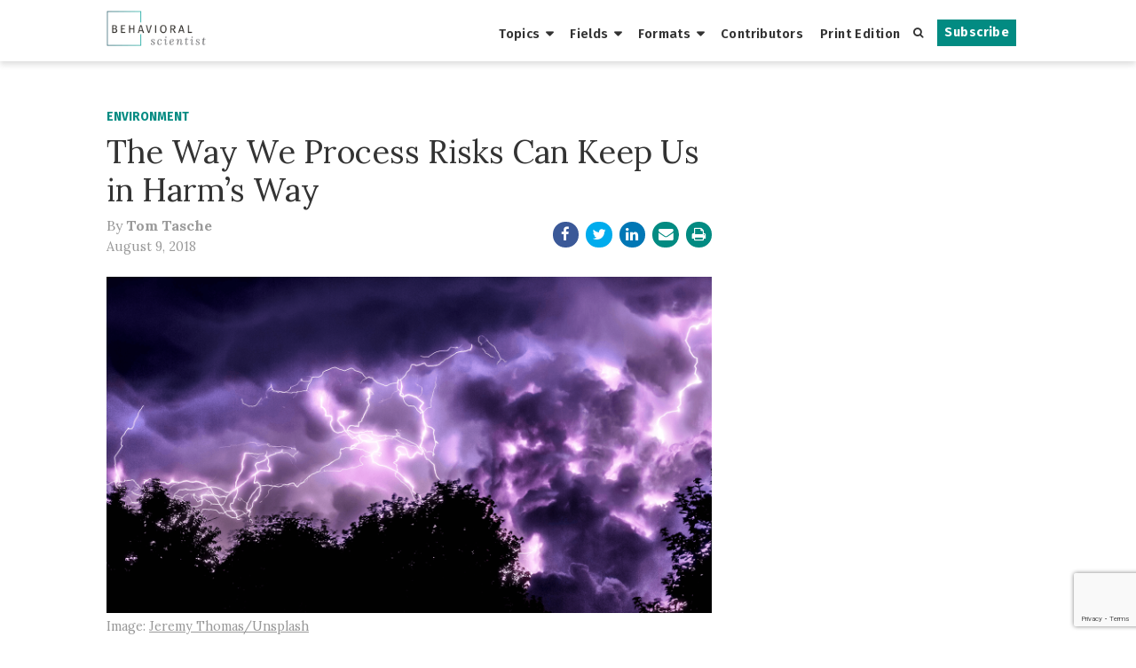

--- FILE ---
content_type: text/html; charset=UTF-8
request_url: http://behavioralscientist.org/the-way-we-process-risks-can-keep-us-in-harms-way/
body_size: 17175
content:
<!DOCTYPE html>
<html lang="en" class="no-js">
<head>
  <meta charset="UTF-8">
  <meta name="viewport" content="width=device-width">
  <link rel="profile" href="http://gmpg.org/xfn/11">
  <link rel="pingback" href="http://behavioralscientist.org/xmlrpc.php">
  <link rel="stylesheet" href="https://maxcdn.bootstrapcdn.com/font-awesome/4.4.0/css/font-awesome.min.css">
  <link rel="shortcut icon" href="http://behavioralscientistorg.b-cdn.net/wp-content/themes/behavioral-scientist/favicon.ico" />
  <link rel="apple-touch-icon" sizes="180x180" href="http://behavioralscientistorg.b-cdn.net/wp-content/themes/behavioral-scientist/apple-touch-icon-180x180-favicon.ico" />
  <link rel="icon" type="image/png" href="http://behavioralscientistorg.b-cdn.net/wp-content/themes/behavioral-scientist/favicon-96x96.png" sizes="96x96">
  <!--[if lt IE 9]>
    <script src="http://behavioralscientistorg.b-cdn.net/wp-content/themes/behavioral-scientist/js/html5shiv.js"></script>
    <script src="http://behavioralscientistorg.b-cdn.net/wp-content/themes/behavioral-scientist/js/respond.min.js"></script>
  <![endif]-->
  <meta name='robots' content='index, follow, max-image-preview:large, max-snippet:-1, max-video-preview:-1' />

	<!-- This site is optimized with the Yoast SEO plugin v25.5 - https://yoast.com/wordpress/plugins/seo/ -->
	<title>The Way We Process Risks Can Keep Us in Harm’s Way - Behavioral Scientist</title>
	<link rel="canonical" href="https://behavioralscientist.org/the-way-we-process-risks-can-keep-us-in-harms-way/" />
	<meta property="og:locale" content="en_US" />
	<meta property="og:type" content="article" />
	<meta property="og:title" content="The Way We Process Risks Can Keep Us in Harm’s Way - Behavioral Scientist" />
	<meta property="og:description" content="In a perfect world, we would respond to risks regardless of when the last disaster hit the country." />
	<meta property="og:url" content="https://behavioralscientist.org/the-way-we-process-risks-can-keep-us-in-harms-way/" />
	<meta property="og:site_name" content="Behavioral Scientist" />
	<meta property="article:publisher" content="http://facebook.com/behscientist" />
	<meta property="article:published_time" content="2018-08-09T20:17:35+00:00" />
	<meta property="article:modified_time" content="2018-08-09T20:18:19+00:00" />
	<meta property="og:image" content="http://behavioralscientistorg.b-cdn.net/wp-content/uploads/2018/08/Tasche_NaturalDisasters_0818.png" />
	<meta property="og:image:width" content="1430" />
	<meta property="og:image:height" content="794" />
	<meta property="og:image:type" content="image/png" />
	<meta name="author" content="Tom Tasche" />
	<meta name="twitter:card" content="summary_large_image" />
	<meta name="twitter:creator" content="@behscientist" />
	<meta name="twitter:site" content="@behscientist" />
	<meta name="twitter:label1" content="Written by" />
	<meta name="twitter:data1" content="Tom Tasche" />
	<meta name="twitter:label2" content="Est. reading time" />
	<meta name="twitter:data2" content="5 minutes" />
	<script type="application/ld+json" class="yoast-schema-graph">{"@context":"https://schema.org","@graph":[{"@type":"WebPage","@id":"https://behavioralscientist.org/the-way-we-process-risks-can-keep-us-in-harms-way/","url":"https://behavioralscientist.org/the-way-we-process-risks-can-keep-us-in-harms-way/","name":"The Way We Process Risks Can Keep Us in Harm’s Way - Behavioral Scientist","isPartOf":{"@id":"https://behavioralscientist.org/#website"},"primaryImageOfPage":{"@id":"https://behavioralscientist.org/the-way-we-process-risks-can-keep-us-in-harms-way/#primaryimage"},"image":{"@id":"https://behavioralscientist.org/the-way-we-process-risks-can-keep-us-in-harms-way/#primaryimage"},"thumbnailUrl":"http://behavioralscientistorg.b-cdn.net/wp-content/uploads/2018/08/Tasche_NaturalDisasters_0818.png","datePublished":"2018-08-09T20:17:35+00:00","dateModified":"2018-08-09T20:18:19+00:00","author":{"@id":"https://behavioralscientist.org/#/schema/person/0aea382765a6ad29fbbb70db12f6d279"},"breadcrumb":{"@id":"https://behavioralscientist.org/the-way-we-process-risks-can-keep-us-in-harms-way/#breadcrumb"},"inLanguage":"en","potentialAction":[{"@type":"ReadAction","target":["https://behavioralscientist.org/the-way-we-process-risks-can-keep-us-in-harms-way/"]}]},{"@type":"ImageObject","inLanguage":"en","@id":"https://behavioralscientist.org/the-way-we-process-risks-can-keep-us-in-harms-way/#primaryimage","url":"http://behavioralscientistorg.b-cdn.net/wp-content/uploads/2018/08/Tasche_NaturalDisasters_0818.png","contentUrl":"http://behavioralscientistorg.b-cdn.net/wp-content/uploads/2018/08/Tasche_NaturalDisasters_0818.png","width":1430,"height":794,"caption":"Image: Jeremy Thomas/Unsplash"},{"@type":"BreadcrumbList","@id":"https://behavioralscientist.org/the-way-we-process-risks-can-keep-us-in-harms-way/#breadcrumb","itemListElement":[{"@type":"ListItem","position":1,"name":"Home","item":"https://behavioralscientist.org/"},{"@type":"ListItem","position":2,"name":"The Way We Process Risks Can Keep Us in Harm’s Way"}]},{"@type":"WebSite","@id":"https://behavioralscientist.org/#website","url":"https://behavioralscientist.org/","name":"Behavioral Scientist","description":"Original, thought-provoking reports from the front lines of behavioral science.","potentialAction":[{"@type":"SearchAction","target":{"@type":"EntryPoint","urlTemplate":"https://behavioralscientist.org/?s={search_term_string}"},"query-input":{"@type":"PropertyValueSpecification","valueRequired":true,"valueName":"search_term_string"}}],"inLanguage":"en"},{"@type":"Person","@id":"https://behavioralscientist.org/#/schema/person/0aea382765a6ad29fbbb70db12f6d279","name":"Evan Nesterak","image":{"@type":"ImageObject","inLanguage":"en","@id":"https://behavioralscientist.org/#/schema/person/image/12efeaf993fde71b1020b4163b7f1096","url":"http://0.gravatar.com/avatar/0f4c4f8ee305f82bec2310d9c7650f72?s=96&d=mm&r=g","contentUrl":"http://0.gravatar.com/avatar/0f4c4f8ee305f82bec2310d9c7650f72?s=96&d=mm&r=g","caption":"Evan Nesterak"},"url":"https://behavioralscientist.org/author/admin/"}]}</script>
	<!-- / Yoast SEO plugin. -->


<link rel="alternate" type="application/rss+xml" title="Behavioral Scientist &raquo; The Way We Process Risks Can Keep Us in Harm’s Way Comments Feed" href="https://behavioralscientist.org/the-way-we-process-risks-can-keep-us-in-harms-way/feed/" />
<script type="text/javascript">
/* <![CDATA[ */
window._wpemojiSettings = {"baseUrl":"https:\/\/s.w.org\/images\/core\/emoji\/15.0.3\/72x72\/","ext":".png","svgUrl":"https:\/\/s.w.org\/images\/core\/emoji\/15.0.3\/svg\/","svgExt":".svg","source":{"concatemoji":"http:\/\/behavioralscientist.org\/wp-includes\/js\/wp-emoji-release.min.js?ver=6.6.2"}};
/*! This file is auto-generated */
!function(i,n){var o,s,e;function c(e){try{var t={supportTests:e,timestamp:(new Date).valueOf()};sessionStorage.setItem(o,JSON.stringify(t))}catch(e){}}function p(e,t,n){e.clearRect(0,0,e.canvas.width,e.canvas.height),e.fillText(t,0,0);var t=new Uint32Array(e.getImageData(0,0,e.canvas.width,e.canvas.height).data),r=(e.clearRect(0,0,e.canvas.width,e.canvas.height),e.fillText(n,0,0),new Uint32Array(e.getImageData(0,0,e.canvas.width,e.canvas.height).data));return t.every(function(e,t){return e===r[t]})}function u(e,t,n){switch(t){case"flag":return n(e,"\ud83c\udff3\ufe0f\u200d\u26a7\ufe0f","\ud83c\udff3\ufe0f\u200b\u26a7\ufe0f")?!1:!n(e,"\ud83c\uddfa\ud83c\uddf3","\ud83c\uddfa\u200b\ud83c\uddf3")&&!n(e,"\ud83c\udff4\udb40\udc67\udb40\udc62\udb40\udc65\udb40\udc6e\udb40\udc67\udb40\udc7f","\ud83c\udff4\u200b\udb40\udc67\u200b\udb40\udc62\u200b\udb40\udc65\u200b\udb40\udc6e\u200b\udb40\udc67\u200b\udb40\udc7f");case"emoji":return!n(e,"\ud83d\udc26\u200d\u2b1b","\ud83d\udc26\u200b\u2b1b")}return!1}function f(e,t,n){var r="undefined"!=typeof WorkerGlobalScope&&self instanceof WorkerGlobalScope?new OffscreenCanvas(300,150):i.createElement("canvas"),a=r.getContext("2d",{willReadFrequently:!0}),o=(a.textBaseline="top",a.font="600 32px Arial",{});return e.forEach(function(e){o[e]=t(a,e,n)}),o}function t(e){var t=i.createElement("script");t.src=e,t.defer=!0,i.head.appendChild(t)}"undefined"!=typeof Promise&&(o="wpEmojiSettingsSupports",s=["flag","emoji"],n.supports={everything:!0,everythingExceptFlag:!0},e=new Promise(function(e){i.addEventListener("DOMContentLoaded",e,{once:!0})}),new Promise(function(t){var n=function(){try{var e=JSON.parse(sessionStorage.getItem(o));if("object"==typeof e&&"number"==typeof e.timestamp&&(new Date).valueOf()<e.timestamp+604800&&"object"==typeof e.supportTests)return e.supportTests}catch(e){}return null}();if(!n){if("undefined"!=typeof Worker&&"undefined"!=typeof OffscreenCanvas&&"undefined"!=typeof URL&&URL.createObjectURL&&"undefined"!=typeof Blob)try{var e="postMessage("+f.toString()+"("+[JSON.stringify(s),u.toString(),p.toString()].join(",")+"));",r=new Blob([e],{type:"text/javascript"}),a=new Worker(URL.createObjectURL(r),{name:"wpTestEmojiSupports"});return void(a.onmessage=function(e){c(n=e.data),a.terminate(),t(n)})}catch(e){}c(n=f(s,u,p))}t(n)}).then(function(e){for(var t in e)n.supports[t]=e[t],n.supports.everything=n.supports.everything&&n.supports[t],"flag"!==t&&(n.supports.everythingExceptFlag=n.supports.everythingExceptFlag&&n.supports[t]);n.supports.everythingExceptFlag=n.supports.everythingExceptFlag&&!n.supports.flag,n.DOMReady=!1,n.readyCallback=function(){n.DOMReady=!0}}).then(function(){return e}).then(function(){var e;n.supports.everything||(n.readyCallback(),(e=n.source||{}).concatemoji?t(e.concatemoji):e.wpemoji&&e.twemoji&&(t(e.twemoji),t(e.wpemoji)))}))}((window,document),window._wpemojiSettings);
/* ]]> */
</script>
<style id='wp-emoji-styles-inline-css' type='text/css'>

	img.wp-smiley, img.emoji {
		display: inline !important;
		border: none !important;
		box-shadow: none !important;
		height: 1em !important;
		width: 1em !important;
		margin: 0 0.07em !important;
		vertical-align: -0.1em !important;
		background: none !important;
		padding: 0 !important;
	}
</style>
<link rel='stylesheet' id='wp-block-library-css' href='http://behavioralscientistorg.b-cdn.net/wp-includes/css/dist/block-library/style.min.css?ver=6.6.2' type='text/css' media='all' />
<style id='co-authors-plus-coauthors-style-inline-css' type='text/css'>
.wp-block-co-authors-plus-coauthors.is-layout-flow [class*=wp-block-co-authors-plus]{display:inline}

</style>
<style id='co-authors-plus-avatar-style-inline-css' type='text/css'>
.wp-block-co-authors-plus-avatar :where(img){height:auto;max-width:100%;vertical-align:bottom}.wp-block-co-authors-plus-coauthors.is-layout-flow .wp-block-co-authors-plus-avatar :where(img){vertical-align:middle}.wp-block-co-authors-plus-avatar:is(.alignleft,.alignright){display:table}.wp-block-co-authors-plus-avatar.aligncenter{display:table;margin-inline:auto}

</style>
<style id='co-authors-plus-image-style-inline-css' type='text/css'>
.wp-block-co-authors-plus-image{margin-bottom:0}.wp-block-co-authors-plus-image :where(img){height:auto;max-width:100%;vertical-align:bottom}.wp-block-co-authors-plus-coauthors.is-layout-flow .wp-block-co-authors-plus-image :where(img){vertical-align:middle}.wp-block-co-authors-plus-image:is(.alignfull,.alignwide) :where(img){width:100%}.wp-block-co-authors-plus-image:is(.alignleft,.alignright){display:table}.wp-block-co-authors-plus-image.aligncenter{display:table;margin-inline:auto}

</style>
<style id='classic-theme-styles-inline-css' type='text/css'>
/*! This file is auto-generated */
.wp-block-button__link{color:#fff;background-color:#32373c;border-radius:9999px;box-shadow:none;text-decoration:none;padding:calc(.667em + 2px) calc(1.333em + 2px);font-size:1.125em}.wp-block-file__button{background:#32373c;color:#fff;text-decoration:none}
</style>
<style id='global-styles-inline-css' type='text/css'>
:root{--wp--preset--aspect-ratio--square: 1;--wp--preset--aspect-ratio--4-3: 4/3;--wp--preset--aspect-ratio--3-4: 3/4;--wp--preset--aspect-ratio--3-2: 3/2;--wp--preset--aspect-ratio--2-3: 2/3;--wp--preset--aspect-ratio--16-9: 16/9;--wp--preset--aspect-ratio--9-16: 9/16;--wp--preset--color--black: #000000;--wp--preset--color--cyan-bluish-gray: #abb8c3;--wp--preset--color--white: #ffffff;--wp--preset--color--pale-pink: #f78da7;--wp--preset--color--vivid-red: #cf2e2e;--wp--preset--color--luminous-vivid-orange: #ff6900;--wp--preset--color--luminous-vivid-amber: #fcb900;--wp--preset--color--light-green-cyan: #7bdcb5;--wp--preset--color--vivid-green-cyan: #00d084;--wp--preset--color--pale-cyan-blue: #8ed1fc;--wp--preset--color--vivid-cyan-blue: #0693e3;--wp--preset--color--vivid-purple: #9b51e0;--wp--preset--gradient--vivid-cyan-blue-to-vivid-purple: linear-gradient(135deg,rgba(6,147,227,1) 0%,rgb(155,81,224) 100%);--wp--preset--gradient--light-green-cyan-to-vivid-green-cyan: linear-gradient(135deg,rgb(122,220,180) 0%,rgb(0,208,130) 100%);--wp--preset--gradient--luminous-vivid-amber-to-luminous-vivid-orange: linear-gradient(135deg,rgba(252,185,0,1) 0%,rgba(255,105,0,1) 100%);--wp--preset--gradient--luminous-vivid-orange-to-vivid-red: linear-gradient(135deg,rgba(255,105,0,1) 0%,rgb(207,46,46) 100%);--wp--preset--gradient--very-light-gray-to-cyan-bluish-gray: linear-gradient(135deg,rgb(238,238,238) 0%,rgb(169,184,195) 100%);--wp--preset--gradient--cool-to-warm-spectrum: linear-gradient(135deg,rgb(74,234,220) 0%,rgb(151,120,209) 20%,rgb(207,42,186) 40%,rgb(238,44,130) 60%,rgb(251,105,98) 80%,rgb(254,248,76) 100%);--wp--preset--gradient--blush-light-purple: linear-gradient(135deg,rgb(255,206,236) 0%,rgb(152,150,240) 100%);--wp--preset--gradient--blush-bordeaux: linear-gradient(135deg,rgb(254,205,165) 0%,rgb(254,45,45) 50%,rgb(107,0,62) 100%);--wp--preset--gradient--luminous-dusk: linear-gradient(135deg,rgb(255,203,112) 0%,rgb(199,81,192) 50%,rgb(65,88,208) 100%);--wp--preset--gradient--pale-ocean: linear-gradient(135deg,rgb(255,245,203) 0%,rgb(182,227,212) 50%,rgb(51,167,181) 100%);--wp--preset--gradient--electric-grass: linear-gradient(135deg,rgb(202,248,128) 0%,rgb(113,206,126) 100%);--wp--preset--gradient--midnight: linear-gradient(135deg,rgb(2,3,129) 0%,rgb(40,116,252) 100%);--wp--preset--font-size--small: 13px;--wp--preset--font-size--medium: 20px;--wp--preset--font-size--large: 36px;--wp--preset--font-size--x-large: 42px;--wp--preset--spacing--20: 0.44rem;--wp--preset--spacing--30: 0.67rem;--wp--preset--spacing--40: 1rem;--wp--preset--spacing--50: 1.5rem;--wp--preset--spacing--60: 2.25rem;--wp--preset--spacing--70: 3.38rem;--wp--preset--spacing--80: 5.06rem;--wp--preset--shadow--natural: 6px 6px 9px rgba(0, 0, 0, 0.2);--wp--preset--shadow--deep: 12px 12px 50px rgba(0, 0, 0, 0.4);--wp--preset--shadow--sharp: 6px 6px 0px rgba(0, 0, 0, 0.2);--wp--preset--shadow--outlined: 6px 6px 0px -3px rgba(255, 255, 255, 1), 6px 6px rgba(0, 0, 0, 1);--wp--preset--shadow--crisp: 6px 6px 0px rgba(0, 0, 0, 1);}:where(.is-layout-flex){gap: 0.5em;}:where(.is-layout-grid){gap: 0.5em;}body .is-layout-flex{display: flex;}.is-layout-flex{flex-wrap: wrap;align-items: center;}.is-layout-flex > :is(*, div){margin: 0;}body .is-layout-grid{display: grid;}.is-layout-grid > :is(*, div){margin: 0;}:where(.wp-block-columns.is-layout-flex){gap: 2em;}:where(.wp-block-columns.is-layout-grid){gap: 2em;}:where(.wp-block-post-template.is-layout-flex){gap: 1.25em;}:where(.wp-block-post-template.is-layout-grid){gap: 1.25em;}.has-black-color{color: var(--wp--preset--color--black) !important;}.has-cyan-bluish-gray-color{color: var(--wp--preset--color--cyan-bluish-gray) !important;}.has-white-color{color: var(--wp--preset--color--white) !important;}.has-pale-pink-color{color: var(--wp--preset--color--pale-pink) !important;}.has-vivid-red-color{color: var(--wp--preset--color--vivid-red) !important;}.has-luminous-vivid-orange-color{color: var(--wp--preset--color--luminous-vivid-orange) !important;}.has-luminous-vivid-amber-color{color: var(--wp--preset--color--luminous-vivid-amber) !important;}.has-light-green-cyan-color{color: var(--wp--preset--color--light-green-cyan) !important;}.has-vivid-green-cyan-color{color: var(--wp--preset--color--vivid-green-cyan) !important;}.has-pale-cyan-blue-color{color: var(--wp--preset--color--pale-cyan-blue) !important;}.has-vivid-cyan-blue-color{color: var(--wp--preset--color--vivid-cyan-blue) !important;}.has-vivid-purple-color{color: var(--wp--preset--color--vivid-purple) !important;}.has-black-background-color{background-color: var(--wp--preset--color--black) !important;}.has-cyan-bluish-gray-background-color{background-color: var(--wp--preset--color--cyan-bluish-gray) !important;}.has-white-background-color{background-color: var(--wp--preset--color--white) !important;}.has-pale-pink-background-color{background-color: var(--wp--preset--color--pale-pink) !important;}.has-vivid-red-background-color{background-color: var(--wp--preset--color--vivid-red) !important;}.has-luminous-vivid-orange-background-color{background-color: var(--wp--preset--color--luminous-vivid-orange) !important;}.has-luminous-vivid-amber-background-color{background-color: var(--wp--preset--color--luminous-vivid-amber) !important;}.has-light-green-cyan-background-color{background-color: var(--wp--preset--color--light-green-cyan) !important;}.has-vivid-green-cyan-background-color{background-color: var(--wp--preset--color--vivid-green-cyan) !important;}.has-pale-cyan-blue-background-color{background-color: var(--wp--preset--color--pale-cyan-blue) !important;}.has-vivid-cyan-blue-background-color{background-color: var(--wp--preset--color--vivid-cyan-blue) !important;}.has-vivid-purple-background-color{background-color: var(--wp--preset--color--vivid-purple) !important;}.has-black-border-color{border-color: var(--wp--preset--color--black) !important;}.has-cyan-bluish-gray-border-color{border-color: var(--wp--preset--color--cyan-bluish-gray) !important;}.has-white-border-color{border-color: var(--wp--preset--color--white) !important;}.has-pale-pink-border-color{border-color: var(--wp--preset--color--pale-pink) !important;}.has-vivid-red-border-color{border-color: var(--wp--preset--color--vivid-red) !important;}.has-luminous-vivid-orange-border-color{border-color: var(--wp--preset--color--luminous-vivid-orange) !important;}.has-luminous-vivid-amber-border-color{border-color: var(--wp--preset--color--luminous-vivid-amber) !important;}.has-light-green-cyan-border-color{border-color: var(--wp--preset--color--light-green-cyan) !important;}.has-vivid-green-cyan-border-color{border-color: var(--wp--preset--color--vivid-green-cyan) !important;}.has-pale-cyan-blue-border-color{border-color: var(--wp--preset--color--pale-cyan-blue) !important;}.has-vivid-cyan-blue-border-color{border-color: var(--wp--preset--color--vivid-cyan-blue) !important;}.has-vivid-purple-border-color{border-color: var(--wp--preset--color--vivid-purple) !important;}.has-vivid-cyan-blue-to-vivid-purple-gradient-background{background: var(--wp--preset--gradient--vivid-cyan-blue-to-vivid-purple) !important;}.has-light-green-cyan-to-vivid-green-cyan-gradient-background{background: var(--wp--preset--gradient--light-green-cyan-to-vivid-green-cyan) !important;}.has-luminous-vivid-amber-to-luminous-vivid-orange-gradient-background{background: var(--wp--preset--gradient--luminous-vivid-amber-to-luminous-vivid-orange) !important;}.has-luminous-vivid-orange-to-vivid-red-gradient-background{background: var(--wp--preset--gradient--luminous-vivid-orange-to-vivid-red) !important;}.has-very-light-gray-to-cyan-bluish-gray-gradient-background{background: var(--wp--preset--gradient--very-light-gray-to-cyan-bluish-gray) !important;}.has-cool-to-warm-spectrum-gradient-background{background: var(--wp--preset--gradient--cool-to-warm-spectrum) !important;}.has-blush-light-purple-gradient-background{background: var(--wp--preset--gradient--blush-light-purple) !important;}.has-blush-bordeaux-gradient-background{background: var(--wp--preset--gradient--blush-bordeaux) !important;}.has-luminous-dusk-gradient-background{background: var(--wp--preset--gradient--luminous-dusk) !important;}.has-pale-ocean-gradient-background{background: var(--wp--preset--gradient--pale-ocean) !important;}.has-electric-grass-gradient-background{background: var(--wp--preset--gradient--electric-grass) !important;}.has-midnight-gradient-background{background: var(--wp--preset--gradient--midnight) !important;}.has-small-font-size{font-size: var(--wp--preset--font-size--small) !important;}.has-medium-font-size{font-size: var(--wp--preset--font-size--medium) !important;}.has-large-font-size{font-size: var(--wp--preset--font-size--large) !important;}.has-x-large-font-size{font-size: var(--wp--preset--font-size--x-large) !important;}
:where(.wp-block-post-template.is-layout-flex){gap: 1.25em;}:where(.wp-block-post-template.is-layout-grid){gap: 1.25em;}
:where(.wp-block-columns.is-layout-flex){gap: 2em;}:where(.wp-block-columns.is-layout-grid){gap: 2em;}
:root :where(.wp-block-pullquote){font-size: 1.5em;line-height: 1.6;}
</style>
<link rel='stylesheet' id='contact-form-7-css' href='http://behavioralscientistorg.b-cdn.net/wp-content/plugins/contact-form-7/includes/css/styles.css?ver=6.0.6' type='text/css' media='all' />
<link rel='stylesheet' id='uagb-block-css-css' href='http://behavioralscientistorg.b-cdn.net/wp-content/uploads/uag-plugin/custom-style-blocks.css?ver=2.19.17' type='text/css' media='all' />
<link rel='stylesheet' id='bs-style-css' href='http://behavioralscientistorg.b-cdn.net/wp-content/themes/behavioral-scientist/style.css?ver=1768725347' type='text/css' media='all' />
<script type="text/javascript" src="http://behavioralscientistorg.b-cdn.net/wp-includes/js/jquery/jquery.min.js?ver=3.7.1" id="jquery-core-js"></script>
<script type="text/javascript" src="http://behavioralscientistorg.b-cdn.net/wp-includes/js/jquery/jquery-migrate.min.js?ver=3.4.1" id="jquery-migrate-js"></script>
<script></script><link rel="https://api.w.org/" href="https://behavioralscientist.org/wp-json/" /><link rel="alternate" title="JSON" type="application/json" href="https://behavioralscientist.org/wp-json/wp/v2/posts/18139" /><link rel="EditURI" type="application/rsd+xml" title="RSD" href="https://behavioralscientist.org/xmlrpc.php?rsd" />
<meta name="generator" content="WordPress 6.6.2" />
<link rel='shortlink' href='https://behavioralscientist.org/?p=18139' />
<link rel="alternate" title="oEmbed (JSON)" type="application/json+oembed" href="https://behavioralscientist.org/wp-json/oembed/1.0/embed?url=https%3A%2F%2Fbehavioralscientist.org%2Fthe-way-we-process-risks-can-keep-us-in-harms-way%2F" />
<link rel="alternate" title="oEmbed (XML)" type="text/xml+oembed" href="https://behavioralscientist.org/wp-json/oembed/1.0/embed?url=https%3A%2F%2Fbehavioralscientist.org%2Fthe-way-we-process-risks-can-keep-us-in-harms-way%2F&#038;format=xml" />
<script type="text/javascript">
  (function(c) {
    var script = document.createElement("script");
    script.src = "https://js.memberful.com/embed.js";
    script.onload = function() { Memberful.setup(c) };
    document.head.appendChild(script);
  })({
    site: ["https:\/\/behavioralscientist.memberful.com"]  });
</script>
<link rel="alternate" type="application/rss+xml" title="Behavioral Scientist Feed" href="https://behavioralscientist.org/feed/" />
<meta name="generator" content="Powered by WPBakery Page Builder - drag and drop page builder for WordPress."/>
<style id="uagb-style-frontend-18139">.uagb-block-18884170.wp-block-uagb-image--layout-default figure img{box-shadow: 0px 0px 0 #00000070;}.uagb-block-18884170.wp-block-uagb-image .wp-block-uagb-image__figure figcaption{font-style: normal;align-self: center;}.uagb-block-18884170.wp-block-uagb-image--layout-overlay figure img{box-shadow: 0px 0px 0 #00000070;}.uagb-block-18884170.wp-block-uagb-image--layout-overlay .wp-block-uagb-image--layout-overlay__color-wrapper{opacity: 0.2;}.uagb-block-18884170.wp-block-uagb-image--layout-overlay .wp-block-uagb-image--layout-overlay__inner{left: 15px;right: 15px;top: 15px;bottom: 15px;}.uagb-block-18884170.wp-block-uagb-image--layout-overlay .wp-block-uagb-image--layout-overlay__inner .uagb-image-heading{font-style: normal;color: #fff;opacity: 1;}.uagb-block-18884170.wp-block-uagb-image--layout-overlay .wp-block-uagb-image--layout-overlay__inner .uagb-image-heading a{color: #fff;}.uagb-block-18884170.wp-block-uagb-image--layout-overlay .wp-block-uagb-image--layout-overlay__inner .uagb-image-caption{opacity: 0;}.uagb-block-18884170.wp-block-uagb-image--layout-overlay .wp-block-uagb-image__figure:hover .wp-block-uagb-image--layout-overlay__color-wrapper{opacity: 1;}.uagb-block-18884170.wp-block-uagb-image .wp-block-uagb-image--layout-overlay__inner .uagb-image-separator{width: 30%;border-top-width: 2px;border-top-color: #fff;opacity: 0;}.uagb-block-18884170.wp-block-uagb-image .wp-block-uagb-image__figure img{object-fit: fill;width: px;height: auto;}.uagb-block-18884170.wp-block-uagb-image .wp-block-uagb-image__figure:hover .wp-block-uagb-image--layout-overlay__inner .uagb-image-caption{opacity: 1;}.uagb-block-18884170.wp-block-uagb-image .wp-block-uagb-image__figure:hover .wp-block-uagb-image--layout-overlay__inner .uagb-image-separator{opacity: 1;}.uagb-block-18884170.wp-block-uagb-image--layout-default figure:hover img{box-shadow: 0px 0px 0 #00000070;}.uagb-block-18884170.wp-block-uagb-image--layout-overlay figure:hover img{box-shadow: 0px 0px 0 #00000070;}@media only screen and (max-width: 976px) {.uagb-block-18884170.wp-block-uagb-image .wp-block-uagb-image__figure img{width: px;height: auto;}}@media only screen and (max-width: 767px) {.uagb-block-18884170.wp-block-uagb-image .wp-block-uagb-image__figure img{width: px;height: auto;}}.uagb-block-18884170.wp-block-uagb-image--layout-default figure img{box-shadow: 0px 0px 0 #00000070;}.uagb-block-18884170.wp-block-uagb-image .wp-block-uagb-image__figure figcaption{font-style: normal;align-self: center;}.uagb-block-18884170.wp-block-uagb-image--layout-overlay figure img{box-shadow: 0px 0px 0 #00000070;}.uagb-block-18884170.wp-block-uagb-image--layout-overlay .wp-block-uagb-image--layout-overlay__color-wrapper{opacity: 0.2;}.uagb-block-18884170.wp-block-uagb-image--layout-overlay .wp-block-uagb-image--layout-overlay__inner{left: 15px;right: 15px;top: 15px;bottom: 15px;}.uagb-block-18884170.wp-block-uagb-image--layout-overlay .wp-block-uagb-image--layout-overlay__inner .uagb-image-heading{font-style: normal;color: #fff;opacity: 1;}.uagb-block-18884170.wp-block-uagb-image--layout-overlay .wp-block-uagb-image--layout-overlay__inner .uagb-image-heading a{color: #fff;}.uagb-block-18884170.wp-block-uagb-image--layout-overlay .wp-block-uagb-image--layout-overlay__inner .uagb-image-caption{opacity: 0;}.uagb-block-18884170.wp-block-uagb-image--layout-overlay .wp-block-uagb-image__figure:hover .wp-block-uagb-image--layout-overlay__color-wrapper{opacity: 1;}.uagb-block-18884170.wp-block-uagb-image .wp-block-uagb-image--layout-overlay__inner .uagb-image-separator{width: 30%;border-top-width: 2px;border-top-color: #fff;opacity: 0;}.uagb-block-18884170.wp-block-uagb-image .wp-block-uagb-image__figure img{object-fit: fill;width: px;height: auto;}.uagb-block-18884170.wp-block-uagb-image .wp-block-uagb-image__figure:hover .wp-block-uagb-image--layout-overlay__inner .uagb-image-caption{opacity: 1;}.uagb-block-18884170.wp-block-uagb-image .wp-block-uagb-image__figure:hover .wp-block-uagb-image--layout-overlay__inner .uagb-image-separator{opacity: 1;}.uagb-block-18884170.wp-block-uagb-image--layout-default figure:hover img{box-shadow: 0px 0px 0 #00000070;}.uagb-block-18884170.wp-block-uagb-image--layout-overlay figure:hover img{box-shadow: 0px 0px 0 #00000070;}@media only screen and (max-width: 976px) {.uagb-block-18884170.wp-block-uagb-image .wp-block-uagb-image__figure img{width: px;height: auto;}}@media only screen and (max-width: 767px) {.uagb-block-18884170.wp-block-uagb-image .wp-block-uagb-image__figure img{width: px;height: auto;}}.uagb-block-18884170.wp-block-uagb-image--layout-default figure img{box-shadow: 0px 0px 0 #00000070;}.uagb-block-18884170.wp-block-uagb-image .wp-block-uagb-image__figure figcaption{font-style: normal;align-self: center;}.uagb-block-18884170.wp-block-uagb-image--layout-overlay figure img{box-shadow: 0px 0px 0 #00000070;}.uagb-block-18884170.wp-block-uagb-image--layout-overlay .wp-block-uagb-image--layout-overlay__color-wrapper{opacity: 0.2;}.uagb-block-18884170.wp-block-uagb-image--layout-overlay .wp-block-uagb-image--layout-overlay__inner{left: 15px;right: 15px;top: 15px;bottom: 15px;}.uagb-block-18884170.wp-block-uagb-image--layout-overlay .wp-block-uagb-image--layout-overlay__inner .uagb-image-heading{font-style: normal;color: #fff;opacity: 1;}.uagb-block-18884170.wp-block-uagb-image--layout-overlay .wp-block-uagb-image--layout-overlay__inner .uagb-image-heading a{color: #fff;}.uagb-block-18884170.wp-block-uagb-image--layout-overlay .wp-block-uagb-image--layout-overlay__inner .uagb-image-caption{opacity: 0;}.uagb-block-18884170.wp-block-uagb-image--layout-overlay .wp-block-uagb-image__figure:hover .wp-block-uagb-image--layout-overlay__color-wrapper{opacity: 1;}.uagb-block-18884170.wp-block-uagb-image .wp-block-uagb-image--layout-overlay__inner .uagb-image-separator{width: 30%;border-top-width: 2px;border-top-color: #fff;opacity: 0;}.uagb-block-18884170.wp-block-uagb-image .wp-block-uagb-image__figure img{object-fit: fill;width: px;height: auto;}.uagb-block-18884170.wp-block-uagb-image .wp-block-uagb-image__figure:hover .wp-block-uagb-image--layout-overlay__inner .uagb-image-caption{opacity: 1;}.uagb-block-18884170.wp-block-uagb-image .wp-block-uagb-image__figure:hover .wp-block-uagb-image--layout-overlay__inner .uagb-image-separator{opacity: 1;}.uagb-block-18884170.wp-block-uagb-image--layout-default figure:hover img{box-shadow: 0px 0px 0 #00000070;}.uagb-block-18884170.wp-block-uagb-image--layout-overlay figure:hover img{box-shadow: 0px 0px 0 #00000070;}@media only screen and (max-width: 976px) {.uagb-block-18884170.wp-block-uagb-image .wp-block-uagb-image__figure img{width: px;height: auto;}}@media only screen and (max-width: 767px) {.uagb-block-18884170.wp-block-uagb-image .wp-block-uagb-image__figure img{width: px;height: auto;}}</style><link rel="icon" href="http://behavioralscientistorg.b-cdn.net/wp-content/uploads/2017/05/cropped-BehSci_OwlLogos_Spring_solo-2-32x32.png" sizes="32x32" />
<link rel="icon" href="http://behavioralscientistorg.b-cdn.net/wp-content/uploads/2017/05/cropped-BehSci_OwlLogos_Spring_solo-2-300x300.png" sizes="192x192" />
<link rel="apple-touch-icon" href="http://behavioralscientistorg.b-cdn.net/wp-content/uploads/2017/05/cropped-BehSci_OwlLogos_Spring_solo-2-300x300.png" />
<meta name="msapplication-TileImage" content="http://behavioralscientistorg.b-cdn.net/wp-content/uploads/2017/05/cropped-BehSci_OwlLogos_Spring_solo-2-300x300.png" />
<noscript><style> .wpb_animate_when_almost_visible { opacity: 1; }</style></noscript>  <!-- W3TC_DYNAMIC_SECURITY mfunc -->
      <!-- /mfunc W3TC_DYNAMIC_SECURITY -->
  <!-- Google Tag Manager -->
    <script>(function(w,d,s,l,i){w[l]=w[l]||[];w[l].push({'gtm.start':
    new Date().getTime(),event:'gtm.js'});var f=d.getElementsByTagName(s)[0],
    j=d.createElement(s),dl=l!='dataLayer'?'&l='+l:'';j.async=true;j.src=
    'https://www.googletagmanager.com/gtm.js?id='+i+dl;f.parentNode.insertBefore(j,f);
    })(window,document,'script','dataLayer','GTM-K5Z46VL');</script>
    <!-- End Google Tag Manager --></head>


<body class="post-template-default single single-post postid-18139 single-format-standard wpb-js-composer js-comp-ver-8.0.1 vc_responsive">
  <!-- Google Tag Manager (noscript) -->
    <noscript><iframe src="https://www.googletagmanager.com/ns.html?id=GTM-K5Z46VL"
    height="0" width="0" style="display:none;visibility:hidden"></iframe></noscript>
    <!-- End Google Tag Manager (noscript) -->  <div id="page" class="hfeed site">
    <header class="site-header smaller" id="site-header">
      <div class="container">
        <a class="logo" href="/">
                  <img class="logo-img" alt="Behavioral Scientist" src="http://behavioralscientistorg.b-cdn.net/wp-content/uploads/2017/03/bs-logo-300x106.png">
                </a>
        <div class="mobile-menu" id="mobile-menu">
          <span class="line"></span>
          <span class="line"></span>
          <span class="line"></span>
          <span class="line"></span>
        </div>
          <nav class="site-navigation" id="site-navigation" role="navigation">
    <div class="nav-container">
              <div class="nav-menu-right-container hide-mobile"><ul id="menu-cta-menu" class="nav-menu-right"><li id="menu-item-46476" class="menu-item menu-item-type-post_type menu-item-object-page menu-item-46476"><a href="https://behavioralscientist.org/subscribe-behavioral-scientist/">Subscribe</a></li>
</ul></div>            <div class="search" id="search-container">
        <button class="search-button" id="search-button">
          <i class="fa fa-search"></i>
        </button>
        <form role="search" method="get" class="search-form" action="https://behavioralscientist.org/">
  <input type="search" class="search-field" placeholder="Search …" value="" name="s" title="Search for:" />
  <button type="submit" class="search-submit">
    <span class="hide-mobile">Submit</span>
    <i class="fa fa-search hide-desktop"></i>
  </button>
</form>      </div>
      <div class="site-topnav-location">
        <div class="menu-navbar-menu-container"><ul id="menu-navbar-menu" class="nav-menu"><li id="menu-item-12266" class="menu-item menu-item-type-post_type menu-item-object-page menu-item-has-children menu-item-12266"><a href="https://behavioralscientist.org/topics/">Topics</a>
<div class='sub-menu-wrap'><div class='sub-menu-container' id='sub-menu-container'><ul class='sub-menu'>
	<li id="menu-item-13330" class="menu-item menu-item-type-taxonomy menu-item-object-topic menu-item-13330"><a href="https://behavioralscientist.org/topics/business/">Business</a></li>
	<li id="menu-item-13331" class="menu-item menu-item-type-taxonomy menu-item-object-topic menu-item-13331"><a href="https://behavioralscientist.org/topics/culture/">Culture</a></li>
	<li id="menu-item-13332" class="menu-item menu-item-type-taxonomy menu-item-object-topic menu-item-13332"><a href="https://behavioralscientist.org/topics/education/">Education</a></li>
	<li id="menu-item-13333" class="menu-item menu-item-type-taxonomy menu-item-object-topic current-post-ancestor current-menu-parent current-post-parent menu-item-13333"><a href="https://behavioralscientist.org/topics/environment/">Environment</a></li>
	<li id="menu-item-13334" class="menu-item menu-item-type-taxonomy menu-item-object-topic menu-item-13334"><a href="https://behavioralscientist.org/topics/government/">Government</a></li>
	<li id="menu-item-13335" class="menu-item menu-item-type-taxonomy menu-item-object-topic menu-item-13335"><a href="https://behavioralscientist.org/topics/health/">Health</a></li>
	<li id="menu-item-13336" class="menu-item menu-item-type-taxonomy menu-item-object-topic menu-item-13336"><a href="https://behavioralscientist.org/topics/history/">History</a></li>
	<li id="menu-item-13337" class="menu-item menu-item-type-taxonomy menu-item-object-topic menu-item-13337"><a href="https://behavioralscientist.org/topics/law/">Law</a></li>
	<li id="menu-item-13338" class="menu-item menu-item-type-taxonomy menu-item-object-topic menu-item-13338"><a href="https://behavioralscientist.org/topics/science/">Science</a></li>
	<li id="menu-item-13339" class="menu-item menu-item-type-taxonomy menu-item-object-topic menu-item-13339"><a href="https://behavioralscientist.org/topics/society/">Society</a></li>
	<li id="menu-item-13340" class="menu-item menu-item-type-taxonomy menu-item-object-topic menu-item-13340"><a href="https://behavioralscientist.org/topics/technology/">Technology</a></li>
</ul></div></div>
</li>
<li id="menu-item-12267" class="menu-item menu-item-type-post_type menu-item-object-page menu-item-has-children menu-item-12267"><a href="https://behavioralscientist.org/fields/">Fields</a>
<div class='sub-menu-wrap'><div class='sub-menu-container' id='sub-menu-container'><ul class='sub-menu'>
	<li id="menu-item-13319" class="menu-item menu-item-type-taxonomy menu-item-object-field current-post-ancestor current-menu-parent current-post-parent menu-item-13319"><a href="https://behavioralscientist.org/fields/behavioral-design/">Behavioral Design</a></li>
	<li id="menu-item-13320" class="menu-item menu-item-type-taxonomy menu-item-object-field menu-item-13320"><a href="https://behavioralscientist.org/fields/behavioral-economics/">Behavioral Economics</a></li>
	<li id="menu-item-13321" class="menu-item menu-item-type-taxonomy menu-item-object-field menu-item-13321"><a href="https://behavioralscientist.org/fields/edu/">Education</a></li>
	<li id="menu-item-13322" class="menu-item menu-item-type-taxonomy menu-item-object-field menu-item-13322"><a href="https://behavioralscientist.org/fields/marketing/">Marketing</a></li>
	<li id="menu-item-13323" class="menu-item menu-item-type-taxonomy menu-item-object-field menu-item-13323"><a href="https://behavioralscientist.org/fields/network-science/">Network Science</a></li>
	<li id="menu-item-13324" class="menu-item menu-item-type-taxonomy menu-item-object-field menu-item-13324"><a href="https://behavioralscientist.org/fields/neuroscience/">Neuroscience</a></li>
	<li id="menu-item-13325" class="menu-item menu-item-type-taxonomy menu-item-object-field menu-item-13325"><a href="https://behavioralscientist.org/fields/organizational-behavior/">Organizational Behavior</a></li>
	<li id="menu-item-13326" class="menu-item menu-item-type-taxonomy menu-item-object-field menu-item-13326"><a href="https://behavioralscientist.org/fields/political-science/">Political Science</a></li>
	<li id="menu-item-13327" class="menu-item menu-item-type-taxonomy menu-item-object-field menu-item-13327"><a href="https://behavioralscientist.org/fields/psychology/">Psychology</a></li>
	<li id="menu-item-13328" class="menu-item menu-item-type-taxonomy menu-item-object-field menu-item-13328"><a href="https://behavioralscientist.org/fields/public-policy/">Public Policy</a></li>
	<li id="menu-item-13329" class="menu-item menu-item-type-taxonomy menu-item-object-field menu-item-13329"><a href="https://behavioralscientist.org/fields/sociology/">Sociology</a></li>
</ul></div></div>
</li>
<li id="menu-item-16762" class="menu-item menu-item-type-custom menu-item-object-custom menu-item-has-children menu-item-16762"><a href="https://behavioralscientist.org/formats/commentary/">Formats</a>
<div class='sub-menu-wrap'><div class='sub-menu-container' id='sub-menu-container'><ul class='sub-menu'>
	<li id="menu-item-37932" class="menu-item menu-item-type-taxonomy menu-item-object-format menu-item-37932"><a href="https://behavioralscientist.org/formats/books/">Books</a></li>
	<li id="menu-item-16757" class="menu-item menu-item-type-taxonomy menu-item-object-format current-post-ancestor current-menu-parent current-post-parent menu-item-16757"><a href="https://behavioralscientist.org/formats/commentary/">Commentary</a></li>
	<li id="menu-item-16759" class="menu-item menu-item-type-taxonomy menu-item-object-format menu-item-16759"><a href="https://behavioralscientist.org/formats/conversations/">Conversations</a></li>
	<li id="menu-item-16764" class="menu-item menu-item-type-taxonomy menu-item-object-format menu-item-16764"><a href="https://behavioralscientist.org/formats/list/">Lists</a></li>
	<li id="menu-item-16758" class="menu-item menu-item-type-taxonomy menu-item-object-format menu-item-16758"><a href="https://behavioralscientist.org/formats/reports/">Reports</a></li>
	<li id="menu-item-16761" class="menu-item menu-item-type-taxonomy menu-item-object-format menu-item-16761"><a href="https://behavioralscientist.org/formats/special-issue/">Special Issues</a></li>
	<li id="menu-item-16868" class="menu-item menu-item-type-custom menu-item-object-custom menu-item-16868"><a href="http://behavioralscientist.org/what-were-reading/">What We&#8217;re Reading</a></li>
	<li id="menu-item-16763" class="menu-item menu-item-type-custom menu-item-object-custom menu-item-16763"><a href="http://behavioralscientist.org/cartoons/">Cartoons</a></li>
</ul></div></div>
</li>
<li id="menu-item-27488" class="menu-item menu-item-type-post_type menu-item-object-page menu-item-27488"><a href="https://behavioralscientist.org/columnists/">Contributors</a></li>
<li id="menu-item-39215" class="menu-item menu-item-type-post_type menu-item-object-page menu-item-39215"><a href="https://behavioralscientist.org/print-edition-2-brain-meets-world/">Print Edition</a></li>
</ul></div>      </div>
              <div class="nav-menu-right-container hide-desktop"><ul id="menu-cta-menu-1" class="nav-menu-right"><li class="menu-item menu-item-type-post_type menu-item-object-page menu-item-46476"><a href="https://behavioralscientist.org/subscribe-behavioral-scientist/">Subscribe</a></li>
</ul></div>          </div>
  </nav>
      </div>
    </header>
    <div class="overlay" id="overlay"></div>
    <div id="content" class="site-content"><div class="container">
  <div id="primary" class="content-area">

    <main id="main" class="site-main" role="main">
      <div class="article-container">
        <div class="article-column">
          <article id="post-18139" class="post-18139 post type-post status-publish format-standard has-post-thumbnail hentry tag-behavior-change tag-bias tag-money tag-risk field-behavioral-design format-commentary topic-environment">
  <header class="entry-header">
  <div class="subheading">
          <a href="https://behavioralscientist.org/topics/environment/">
        Environment      </a>
            </div>
  <h1 class="entry-title">The Way We Process Risks Can Keep Us in Harm’s Way</h1>  <div class="header-col-container">
    <div class="header-col">
      <div class="authors">
        By <a href="https://behavioralscientist.org/author/tom-tasche/" title="Posts by Tom Tasche" class="author url fn" rel="author">Tom Tasche</a>        </div>
        <div class="entry-date">
          August 9, 2018        </div>
      </div>
      <div class="header-col">
        
<div class="social-buttons">
  <ul>
    <li>
      <a class="facebook" href="https://www.facebook.com/sharer/sharer.php?u=https://behavioralscientist.org/the-way-we-process-risks-can-keep-us-in-harms-way/" target="_blank">
        <i class="fa fa-facebook"></i>
      </a>
    </li>
          <li>
        <a class="twitter" href="http://twitter.com/intent/tweet?text=The Way We Process Risks Can Keep Us in Harm’s Way%20https://behavioralscientist.org/the-way-we-process-risks-can-keep-us-in-harms-way/%20via%20%40behscientist" target="_blank">
          <i class="fa fa-twitter"></i>
        </a>
      </li>
        <li>
      <a class="linkedin" href="https://www.linkedin.com/shareArticle?mini=true&url=https://behavioralscientist.org/the-way-we-process-risks-can-keep-us-in-harms-way/&title=The Way We Process Risks Can Keep Us in Harmâs Way&summary=In a perfect world, we would respond to risks regardless of when the last disaster hit the country.&source=Behavioral Scientist">
        <i class="fa fa-linkedin"></i>
      </a>
    </li>
    <li>
      <a class="email" href="mailto:?subject=The Way We Process Risks Can Keep Us in Harm’s Way&body=In a perfect world, we would respond to risks regardless of when the last disaster hit the country.%E2%80%9D%0A%0Ahttps://behavioralscientist.org/the-way-we-process-risks-can-keep-us-in-harms-way/">
        <i class="fa fa-envelope"></i>
      </a>
    </li>
    <li>
      <a class="print" href="#">
        <i class="fa fa-print"></i>
      </a>
    </li>
  </ul>
</div>      </div>
    </div>
  <div class="featured-image">
    <img width="1430" height="794" src="http://behavioralscientistorg.b-cdn.net/wp-content/uploads/2018/08/Tasche_NaturalDisasters_0818.png" class="attachment-wide-large size-wide-large wp-post-image" alt="" decoding="async" fetchpriority="high" srcset="http://behavioralscientistorg.b-cdn.net/wp-content/uploads/2018/08/Tasche_NaturalDisasters_0818.png 1430w, http://behavioralscientistorg.b-cdn.net/wp-content/uploads/2018/08/Tasche_NaturalDisasters_0818-300x167.png 300w, http://behavioralscientistorg.b-cdn.net/wp-content/uploads/2018/08/Tasche_NaturalDisasters_0818-768x426.png 768w, http://behavioralscientistorg.b-cdn.net/wp-content/uploads/2018/08/Tasche_NaturalDisasters_0818-1024x569.png 1024w" sizes="(max-width: 1430px) 100vw, 1430px" />      <p class='photo-caption'>Image: <a href="https://unsplash.com/photos/jh2KTqHLMjE" target="_blank">Jeremy Thomas/Unsplash</a></p>  </div>
</header><!-- .entry-header -->  
  <div class="entry-content">
    <p>With massive wildfires terrorizing the West Coast and communities along the Gulf and Caribbean bracing for peak hurricane season, Americans once again have natural disasters on their minds. As many families continue to grapple with the historic destruction seen in 2017—during which extreme weather events caused a record <a href="https://www.washingtonpost.com/news/energy-environment/wp/2018/01/08/hurricanes-wildfires-made-2017-the-most-costly-u-s-disaster-year-on-record/" target="_blank" rel="noopener">$306 billion in damage</a> in the United States and <a href="https://www.usatoday.com/story/news/politics/2018/02/07/long-sought-disaster-aid-help-wildfire-hurricane-victims-part-bipartisan-budget-deal/316230002/" target="_blank" rel="noopener">strained the nation’s disaster-response resources</a>—ominous forecasts of what 2018 <a href="https://www.cnn.com/2018/04/05/us/hurricane-season-2018-forecast-wxc/index.html" target="_blank" rel="noopener">has in store</a> suggest the specter of such devastation could be the new normal for large swaths of the country.</p>
<p>People’s heightened concern in the wake of last year’s record-breaking catastrophes did not go unnoticed by those responding to these disasters, who identified in them a silver lining. As St. Petersburg, Florida, mayor Rick Kriseman <a href="http://www.npr.org/2017/09/10/549989629/on-floridas-west-coast-st-petersburg-prepares-for-restoration-after-hurricane-ir" target="_blank" rel="noopener">told a reporter</a> shortly after Hurricane Irma hit, “Having seen what happened with Harvey,” residents were “really ready to believe that this could happen here … I hate to say it worked to our benefit, but I think it did.”</p>
<p>Similarly, reporting from Southern California on the conspicuously few casualties relative to the fires in Napa and Sonoma, NPR reporter Eric Westervelt <a href="https://www.npr.org/2017/12/09/569600983/california-fires-update" target="_blank" rel="noopener">noted</a>, “People are telling me—look, those deadly fires were certainly on our minds when these broke out. And that may have helped them react fast and really heed the call from firefighters to evacuate.”</p>
<blockquote><p><strong>In a perfect world, we would respond to risks regardless of when the last disaster hit the country. In reality, we often underestimate threats until after they occur.</strong></p></blockquote>
<p>The notion that people take emergency communications more seriously in the wake of earlier disasters is not unfounded—one researcher has even dubbed it “<a href="https://news.fiu.edu/2017/09/disaster-expert-rates-irma-planning-and-response/115380" target="_blank" rel="noopener">The Harvey Effect</a>.”</p>
<p>In a perfect world, we would respond to risks regardless of when the last disaster hit the country. In reality, we often underestimate threats until after they occur, appreciating the danger only after we’ve witnessed the consequences. And while disasters like Harvey and Maria or the Sonoma fires might be top of mind when they strike, it’s unlikely that they will stay there for long.</p>
<p>Evaluating probabilities around an event like a hurricane is difficult enough even for experts, who dive into data and trends. It’s safe to say the average American doesn’t do the same. Instead, we tend to rely on the availability heuristic—how readily similar examples come to mind. As a result, our intuitive sense of the likelihood of a rare event tends to spike immediately after it occurs. Just like <a href="http://traveltips.usatoday.com/effects-911-airline-industry-63890.html" target="_blank" rel="noopener">sales of airline tickets</a> after the September 11th terrorist attacks, images of Houston under 50 inches of water likely shaped Floridians’ response to disaster advisories and evacuation orders for the better.</p>
<p>We’re lucky that nature doesn’t always unleash disasters in such rapid succession. But that also means the next major hurricane or wildfire is unlikely to be preceded by circumstances that so neatly focus our attention on the threats they pose.</p>
<blockquote><p><strong>Evaluating probabilities around an event like a hurricane is difficult enough even for experts&#8230;It’s safe to say the average American doesn’t do the same.</strong></p></blockquote>
<p>Fortunately, there are several behavioral science insights that reveal how we subjectively construe risk, and suggest how we can ensure people respond accordingly.</p>
<p>One way to do this is to tap into the vivid memories people have of specific storms. For example, rather than communicating the threat posed by a hurricane with the oft-cited Saffir-Simpson categories (the “category 1-5” that you’d hear on the news), benchmarking an impending storm to recent disasters like Harvey or Sandy that are well-known among target audiences can communicate risks in a way that non-experts better appreciate. While <a href="https://www.washingtonpost.com/outlook/what-to-tell-people-to-get-them-to-evacuate-before-a-hurricane-hits/2017/09/08/09b1efc0-93e0-11e7-8754-d478688d23b4_story.html?utm_term=.4cc1043c228c" target="_blank" rel="noopener">overly alarmist messages</a> can backfire if people suspect the threat is being overblown, a clear warning that references vivid and distressing memories can be an effective way to motivate people to take disasters seriously.</p>
<p>Not surprisingly, the best way to limit the damage of future disasters is to get people to guard against the risks in the first place. Here, too, behavioral science has something to offer.</p>
<blockquote><p><strong>Benchmarking an impending storm to recent disasters like Harvey or Sandy&#8230;can communicate risks in a way that non-experts better appreciate.</strong></p></blockquote>
<p>One of the more alarming statistics to emerge from the flooding in Houston was that fewer than <a href="https://www.npr.org/2017/08/30/547373273/in-storm-tossed-houston-area-most-homeowners-lack-flood-insurance" target="_blank" rel="noopener">20 percent</a> of homeowners had purchased flood insurance. While it’s possible that these homeowners were fully aware of the risk, it’s likely that many residents were blindsided by the scale of their financial exposure. In the week that Harvey hit the Gulf Coast, for instance, searches of “flood insurance” in Texas increased over 30-fold compared to the week before the storm, according to data from Google Trends, by which point such policies could do little to help uninsured victims. While the final tally of residential losses due to Harvey is still unknown, estimates put the overall tab <a href="https://www.reuters.com/article/us-storm-harvey-corelogic/harvey-residential-insured-and-uninsured-flood-loss-25-37-billion-corelogic-idUSKCN1BC3Z1" target="_blank" rel="noopener">between $25 billion and $37 billion</a>, of which less than $10 billion is insured.</p>
<p>We also know that people’s decisions about whether to buy a home in a disaster-prone area, to take out insurance, or to invest in mitigation measures can vary depending on how information on the risks, costs, and benefits is framed. For example, <a href="https://www.ncbi.nlm.nih.gov/pubmed/8693157" target="_blank" rel="noopener">studies have shown</a> that people respond differently to hearing that a home faces an annual flood risk of 5 percent versus a roughly 50-50 chance of flooding in the next 15 years, even though the underlying probability is the same. At the same time, the big, up-front costs of most mitigation measures overwhelm the diffuse, distant, and stochastic benefits of decreased risk. Using longer time frames, properly aligned with the horizons over which families consider an investment in something like a home, can help people make better decisions about whether to move to a flood- or fire-prone area, and whether or not to take measures to mitigate or insure against those risks.</p>
<p>Understanding how people respond to the risk of natural disasters offers a promising path to help us plan for these threats and limit their consequences. Further empirical and applied work has the potential to reveal the most effective ways to frame emergency communications, when and how to deliver them, and who should convey them—not only to boost compliance with evacuation orders, but also to help people more fully appreciate underlying risks in the first place. After a year marked by historic natural disasters, we have a unique opportunity to limit their destructive force in the future. With the frequency and severity of such events expected to increase, if not now, then when?</p>
  </div><!-- .entry-content -->
</article><!-- #post-## -->

<div class="social-buttons">
  <ul>
    <li>
      <a class="facebook" href="https://www.facebook.com/sharer/sharer.php?u=https://behavioralscientist.org/the-way-we-process-risks-can-keep-us-in-harms-way/" target="_blank">
        <i class="fa fa-facebook"></i>
      </a>
    </li>
          <li>
        <a class="twitter" href="http://twitter.com/intent/tweet?text=The Way We Process Risks Can Keep Us in Harm’s Way%20https://behavioralscientist.org/the-way-we-process-risks-can-keep-us-in-harms-way/%20via%20%40behscientist" target="_blank">
          <i class="fa fa-twitter"></i>
        </a>
      </li>
        <li>
      <a class="linkedin" href="https://www.linkedin.com/shareArticle?mini=true&url=https://behavioralscientist.org/the-way-we-process-risks-can-keep-us-in-harms-way/&title=The Way We Process Risks Can Keep Us in Harmâs Way&summary=In a perfect world, we would respond to risks regardless of when the last disaster hit the country.&source=Behavioral Scientist">
        <i class="fa fa-linkedin"></i>
      </a>
    </li>
    <li>
      <a class="email" href="mailto:?subject=The Way We Process Risks Can Keep Us in Harm’s Way&body=In a perfect world, we would respond to risks regardless of when the last disaster hit the country.%E2%80%9D%0A%0Ahttps://behavioralscientist.org/the-way-we-process-risks-can-keep-us-in-harms-way/">
        <i class="fa fa-envelope"></i>
      </a>
    </li>
    <li>
      <a class="print" href="#">
        <i class="fa fa-print"></i>
      </a>
    </li>
  </ul>
</div>        </div>
        <div class="sidebar-column">
          
<div style="height:20px" aria-hidden="true" class="wp-block-spacer"></div>

<div class="wp-block-uagb-image uagb-block-18884170 wp-block-uagb-image--layout-default wp-block-uagb-image--effect-zoomin wp-block-uagb-image--align-none"><figure class="wp-block-uagb-image__figure"><a class="" href="https://behavioralscientist.org/subscribe-behavioral-scientist/" target="" rel="noopener"><img decoding="async" srcset="http://behavioralscientistorg.b-cdn.net/wp-content/uploads/2024/12/p-d-e_white_bg.png ,http://behavioralscientistorg.b-cdn.net/wp-content/uploads/2024/12/p-d-e_white_bg.png 780w, http://behavioralscientistorg.b-cdn.net/wp-content/uploads/2024/12/p-d-e_white_bg.png 360w" sizes="(max-width: 480px) 150px" src="http://behavioralscientistorg.b-cdn.net/wp-content/uploads/2024/12/p-d-e_white_bg.png" alt="" class="uag-image-46992" width="1024" height="819" title="p-d-e_white_bg" loading="lazy" role="img"/></a></figure></div>

<p><strong>Become a Subscriber — Special offer:</strong> Receive a copy of the award-winning print edition, Brain Meets World, or a <em>Behavioral Scientist</em> t-shirt or hat when you join at the <em>Print + Digital + Events</em> or <em>Investor</em><strong><em> </em></strong>level.</p>

<div class="wp-block-buttons has-custom-font-size alt-heading is-content-justification-center is-layout-flex wp-container-core-buttons-is-layout-1 wp-block-buttons-is-layout-flex" style="font-size:16px;font-style:normal;font-weight:700">
<div class="wp-block-button alt-heading"><a class="wp-block-button__link has-white-color has-text-color has-background has-link-color wp-element-button" href="https://behavioralscientist.org/subscribe-behavioral-scientist/" style="border-radius:1px;background-color:#028b82">BECOME A SUBSCRIBER</a></div>
</div>
        </div>
      </div>
      <div class="article-footer">
        <div class="article-footer-left">
          <div class='featured-columnists'>
<div class="columnist">
  <div class="columnist-thumb">
    <img width="400" height="400" src="http://behavioralscientistorg.b-cdn.net/wp-content/uploads/2018/08/Tom_Tasche_Formatted-400x400.png" class="attachment-user-thumb size-user-thumb wp-post-image" alt="" decoding="async" loading="lazy" srcset="http://behavioralscientistorg.b-cdn.net/wp-content/uploads/2018/08/Tom_Tasche_Formatted-400x400.png 400w, http://behavioralscientistorg.b-cdn.net/wp-content/uploads/2018/08/Tom_Tasche_Formatted-150x150.png 150w, http://behavioralscientistorg.b-cdn.net/wp-content/uploads/2018/08/Tom_Tasche_Formatted-300x300.png 300w, http://behavioralscientistorg.b-cdn.net/wp-content/uploads/2018/08/Tom_Tasche_Formatted-768x768.png 768w, http://behavioralscientistorg.b-cdn.net/wp-content/uploads/2018/08/Tom_Tasche_Formatted-1024x1024.png 1024w, http://behavioralscientistorg.b-cdn.net/wp-content/uploads/2018/08/Tom_Tasche_Formatted-1430x1430.png 1430w, http://behavioralscientistorg.b-cdn.net/wp-content/uploads/2018/08/Tom_Tasche_Formatted.png 1661w" sizes="(max-width: 400px) 100vw, 400px" />  </div>
  <div class="columnist-content">
    <h4>
      <a href="https://behavioralscientist.org/author/tom-tasche/">
        Tom Tasche      </a>
    </h4>
    <div class='short-bio'><p>Tom Tasche is a principal behavioral designer at ideas42, where he leverages behavioral insights to improve outcomes in postsecondary education, civic engagement, and public health.</p>
</div>    <div class="columnist-social-links">
      <ul class="unstyled-list">
                      </ul>
    </div>
  </div>
</div></div>  <div class="further-reading">
    <h4>Further Reading & Resources</h4>
    <ul>
<li>Cuite, C. &amp; Morss, R. (2017). What to tell people to get them to evacuate before a hurricane hits. <em>The Washington Post</em>. (<a href="https://www.washingtonpost.com/outlook/what-to-tell-people-to-get-them-to-evacuate-before-a-hurricane-hits/2017/09/08/09b1efc0-93e0-11e7-8754-d478688d23b4_story.html" target="_blank" rel="noopener">Link</a>)</li>
<li>Pecharich, A. (2017). Disaster expert rates Irma planning and response. <em>FIU News</em>. (<a href="https://news.fiu.edu/2017/09/disaster-expert-rates-irma-planning-and-response/115380" target="_blank" rel="noopener">Link</a>)</li>
<li>Weinstein, N. D., Kolb, K., &amp; Goldstein, B. D. (1996). Using time intervals between expected events to communicate risk magnitudes. <em>Risk Analysis, 16</em>(3), 305-308. (<a href="https://onlinelibrary.wiley.com/doi/abs/10.1111/j.1539-6924.1996.tb01464.x" target="_blank" rel="noopener">Link</a>)</li>
</ul>
  </div>
  <div class="post-tags">
    <ul>
              <li>
          <a href="https://behavioralscientist.org/tag/behavior-change/">
            behavior change          </a>
        </li>
              <li>
          <a href="https://behavioralscientist.org/tag/bias/">
            bias          </a>
        </li>
              <li>
          <a href="https://behavioralscientist.org/tag/money/">
            money          </a>
        </li>
              <li>
          <a href="https://behavioralscientist.org/tag/risk/">
            risk          </a>
        </li>
          </ul>
  </div>
        </div>
        <div class="article-footer-right">
            <div class="suggested-posts">
    <h4>Recommended for You</h4>
    <ul class="unstyled-list">
      
                    <li>
              <div class="suggested-left">
                <a href="https://behavioralscientist.org/burning-questions-a-collection-of-perspectives-on-climate-action/">
                  <img width="450" height="325" src="http://behavioralscientistorg.b-cdn.net/wp-content/uploads/2025/06/2025-06_CASBS_Nesterak-450x325.png" class="attachment-latest-story size-latest-story wp-post-image" alt="" decoding="async" loading="lazy" />                </a>
              </div>
              <div class="suggested-right">
                <div class="suggested-subheading">
                        <a href="https://behavioralscientist.org/topics/environment/">
        Environment      </a>
                          </div>
                <h6>
                  <a href="https://behavioralscientist.org/burning-questions-a-collection-of-perspectives-on-climate-action/">
                    Burning Questions: A Collection of Perspectives on Climate Action                  </a>
                </h6>
                <div class="suggested-authors">
                  By <a href="https://behavioralscientist.org/author/evan-nesterak/" title="Posts by Evan Nesterak" class="author url fn" rel="author">Evan Nesterak</a>                 </div>
              </div>
            </li>
                                  <li>
              <div class="suggested-left">
                <a href="https://behavioralscientist.org/we-still-underestimate-others-support-for-climate-action/">
                  <img width="450" height="325" src="http://behavioralscientistorg.b-cdn.net/wp-content/uploads/2025/03/2025-03_Green-Rakhimov_Climate-Culture-450x325.png" class="attachment-latest-story size-latest-story wp-post-image" alt="" decoding="async" loading="lazy" />                </a>
              </div>
              <div class="suggested-right">
                <div class="suggested-subheading">
                        <a href="https://behavioralscientist.org/topics/environment/">
        Environment      </a>
                          </div>
                <h6>
                  <a href="https://behavioralscientist.org/we-still-underestimate-others-support-for-climate-action/">
                    We Still Underestimate Others’ Support for Climate Action                  </a>
                </h6>
                <div class="suggested-authors">
                  By <a href="https://behavioralscientist.org/author/kevin-green/" title="Posts by Kevin Green" class="author url fn" rel="author">Kevin Green</a> and <a href="https://behavioralscientist.org/author/rakhim-rakhimov/" title="Posts by Rakhim Rakhimov" class="author url fn" rel="author">Rakhim Rakhimov</a>                 </div>
              </div>
            </li>
                                  <li>
              <div class="suggested-left">
                <a href="https://behavioralscientist.org/investigating-the-bias-toward-recycling-over-reduction-and-reuse/">
                  <img width="450" height="325" src="http://behavioralscientistorg.b-cdn.net/wp-content/uploads/2024/01/2024-01_Hancock-Barnett_Recycling-editorial-copy-2-450x325.jpg" class="attachment-latest-story size-latest-story wp-post-image" alt="" decoding="async" loading="lazy" />                </a>
              </div>
              <div class="suggested-right">
                <div class="suggested-subheading">
                        <a href="https://behavioralscientist.org/topics/environment/">
        Environment      </a>
                          </div>
                <h6>
                  <a href="https://behavioralscientist.org/investigating-the-bias-toward-recycling-over-reduction-and-reuse/">
                    Waste Waste&#8230; Don&#8217;t Tell Me: Investigating the Bias Toward Recycling Over Reduction and Reuse                  </a>
                </h6>
                <div class="suggested-authors">
                  By <a href="https://behavioralscientist.org/author/patrick-i-hancock/" title="Posts by Patrick I. Hancock" class="author url fn" rel="author">Patrick I. Hancock</a> and <a href="https://behavioralscientist.org/author/michaela-barnett/" title="Posts by Michaela Barnett" class="author url fn" rel="author">Michaela Barnett</a>                 </div>
              </div>
            </li>
                                          </ul>
  </div>
        </div>
      </div>
      <div class="article-footer">
        <div class="article-footer-left">
                </div>
    </main><!-- #main -->
  </div><!-- #primary -->
</div><!-- #container -->
  </div><!-- #content -->
</div><!-- #page -->

<footer class="site-footer" id="footer">
  <div class="container">
    <div class="row">
            <div class="mission-statement">
      <img class="logomark" alt="Behavioral Scientist" src="http://behavioralscientistorg.b-cdn.net/wp-content/uploads/2017/04/BehSci_OwlLogos_web_Spring_footer2-300x84.png">
    <p>
    Original, thought-provoking reports from the front lines of behavioral science.  </p>
  <div class="email-signup">
    <script>(function() {
	window.mc4wp = window.mc4wp || {
		listeners: [],
		forms: {
			on: function(evt, cb) {
				window.mc4wp.listeners.push(
					{
						event   : evt,
						callback: cb
					}
				);
			}
		}
	}
})();
</script><!-- Mailchimp for WordPress v4.10.9 - https://wordpress.org/plugins/mailchimp-for-wp/ --><form id="mc4wp-form-1" class="mc4wp-form mc4wp-form-19993" method="post" data-id="19993" data-name="" ><div class="mc4wp-form-fields"><p> 
	<input type="email" name="EMAIL" placeholder="Your email address" required />
</p>
<p>
	<input type="submit" value="Subscribe" />
</p>
<div hidden>
<p>
    <label>Email Preferences</label>
    <label>
        <input type="checkbox" name="INTERESTS[e524588025][]" value="579119e3b7"
        checked="true"> <span>Newsletter (Email Edition)</span>
    </label>
    <label>
        <input type="checkbox" name="INTERESTS[e524588025][]" value="2fbe2ce09f"
       checked="true"> <span>Events</span>
    </label>
    <label>
        <input type="checkbox" name="INTERESTS[e524588025][]" value="c2759c5ae5"
        checked="true"> <span>Opportunities &amp; Benefits</span>
    </label>
    <label>
        <input type="checkbox" name="INTERESTS[e524588025][]" value="5d824900b9"
        checked="true"> <span>Summer Book Club</span>
    </label>
</p>
  </div></div><label style="display: none !important;">Leave this field empty if you're human: <input type="text" name="_mc4wp_honeypot" value="" tabindex="-1" autocomplete="off" /></label><input type="hidden" name="_mc4wp_timestamp" value="1768725347" /><input type="hidden" name="_mc4wp_form_id" value="19993" /><input type="hidden" name="_mc4wp_form_element_id" value="mc4wp-form-1" /><div class="mc4wp-response"></div></form><!-- / Mailchimp for WordPress Plugin -->  </div>
</div>      <div class="footer-links-container">
  <div class="row">
    <div class="footer-links">
      <div class="menu-footer-left-container"><ul id="menu-footer-left" class="menu"><li id="menu-item-33219" class="menu-item menu-item-type-post_type menu-item-object-page menu-item-33219"><a href="https://behavioralscientist.org/behavioral-scientist-in-print/">Print edition</a></li>
<li id="menu-item-33126" class="menu-item menu-item-type-post_type menu-item-object-page menu-item-33126"><a href="https://behavioralscientist.org/columnists/">Contributors</a></li>
<li id="menu-item-12272" class="menu-item menu-item-type-post_type menu-item-object-page menu-item-12272"><a href="https://behavioralscientist.org/topics/">Topics</a></li>
<li id="menu-item-12273" class="menu-item menu-item-type-post_type menu-item-object-page menu-item-12273"><a href="https://behavioralscientist.org/fields/">Fields</a></li>
<li id="menu-item-13435" class="menu-item menu-item-type-custom menu-item-object-custom menu-item-13435"><a href="http://behavioralscientist.org/what-were-reading/">What we&#8217;re reading</a></li>
</ul></div>    </div>
    <div class="footer-links">
      <div class="menu-footer-middle-container"><ul id="menu-footer-middle" class="menu"><li id="menu-item-46990" class="menu-item menu-item-type-post_type menu-item-object-page menu-item-46990"><a href="https://behavioralscientist.org/subscribe-behavioral-scientist/">Subscribe</a></li>
<li id="menu-item-46991" class="menu-item menu-item-type-post_type menu-item-object-page menu-item-46991"><a href="https://behavioralscientist.org/gift-subscription/">Gift Subscriptions</a></li>
<li id="menu-item-22044" class="menu-item menu-item-type-custom menu-item-object-custom menu-item-22044"><a href="https://behavioralscientist.org/donate/">Make a donation</a></li>
<li id="menu-item-12275" class="menu-item menu-item-type-post_type menu-item-object-page menu-item-12275"><a href="https://behavioralscientist.org/about/">About</a></li>
<li id="menu-item-13103" class="menu-item menu-item-type-post_type menu-item-object-page menu-item-13103"><a href="https://behavioralscientist.org/contact/">Contact us</a></li>
</ul></div>    </div>
  </div>
  <div class="row">
    <div class="social-buttons">
  <ul>
          <li>
        <a class="twitter" href="https://twitter.com/behscientist" target="_blank">
          <i class="fa fa-twitter"></i>
        </a>
      </li>
              <li>
        <a class="facebook" href="http://facebook.com/behscientist" target="_blank">
          <i class="fa fa-facebook"></i>
        </a>
      </li>
        <li>
      <a class="rss" href="http://behavioralscientist.org/feed" target="_blank">
        <i class="fa fa-rss"></i>
      </a>
    </li>
  </ul>
</div>  </div>
</div>    </div>
    <div class="row bottom-row">
      <div class="copyright">
        © Behavioral Scientist        2026      </div>
      <div class="attribution">
        Built by the
        <a href="//kellercreative.co" target="_blank">
          Keller Creative Co.
        </a>
      </div>
    </div>
  </div>
</footer><!-- #footer -->
<script>(function() {function maybePrefixUrlField () {
  const value = this.value.trim()
  if (value !== '' && value.indexOf('http') !== 0) {
    this.value = 'http://' + value
  }
}

const urlFields = document.querySelectorAll('.mc4wp-form input[type="url"]')
for (let j = 0; j < urlFields.length; j++) {
  urlFields[j].addEventListener('blur', maybePrefixUrlField)
}
})();</script><style id='core-block-supports-inline-css' type='text/css'>
.wp-container-core-buttons-is-layout-1{justify-content:center;}
</style>
<script type="text/javascript" src="http://behavioralscientistorg.b-cdn.net/wp-includes/js/dist/hooks.min.js?ver=2810c76e705dd1a53b18" id="wp-hooks-js"></script>
<script type="text/javascript" src="http://behavioralscientistorg.b-cdn.net/wp-includes/js/dist/i18n.min.js?ver=5e580eb46a90c2b997e6" id="wp-i18n-js"></script>
<script type="text/javascript" id="wp-i18n-js-after">
/* <![CDATA[ */
wp.i18n.setLocaleData( { 'text direction\u0004ltr': [ 'ltr' ] } );
/* ]]> */
</script>
<script type="text/javascript" src="http://behavioralscientistorg.b-cdn.net/wp-content/plugins/contact-form-7/includes/swv/js/index.js?ver=6.0.6" id="swv-js"></script>
<script type="text/javascript" id="contact-form-7-js-before">
/* <![CDATA[ */
var wpcf7 = {
    "api": {
        "root": "https:\/\/behavioralscientist.org\/wp-json\/",
        "namespace": "contact-form-7\/v1"
    },
    "cached": 1
};
/* ]]> */
</script>
<script type="text/javascript" src="http://behavioralscientistorg.b-cdn.net/wp-content/plugins/contact-form-7/includes/js/index.js?ver=6.0.6" id="contact-form-7-js"></script>
<script type="text/javascript" src="http://behavioralscientistorg.b-cdn.net/wp-content/themes/behavioral-scientist/js/vendor/js-cookie.min.js?ver=6.6.2" id="js-cookie-js"></script>
<script type="text/javascript" src="http://behavioralscientistorg.b-cdn.net/wp-content/themes/behavioral-scientist/js/modal.js?ver=6.6.2" id="modal-js"></script>
<script type="text/javascript" src="http://behavioralscientistorg.b-cdn.net/wp-content/themes/behavioral-scientist/js/cta-modal.js?ver=6.6.2" id="cta-modal-js"></script>
<script type="text/javascript" src="http://behavioralscientistorg.b-cdn.net/wp-content/themes/behavioral-scientist/js/navigation.js?ver=6.6.2" id="navigation-js"></script>
<script type="text/javascript" src="http://behavioralscientistorg.b-cdn.net/wp-content/themes/behavioral-scientist/js/vendor/modernizr.js?ver=6.6.2" id="modernizr-js"></script>
<script type="text/javascript" src="http://behavioralscientistorg.b-cdn.net/wp-content/themes/behavioral-scientist/js/print.js?ver=6.6.2" id="print-js"></script>
<script type="text/javascript" src="https://www.google.com/recaptcha/api.js?render=6Lcj34IqAAAAAIUHGl339PCq9IuqTZlXCKeGTQ75&amp;ver=3.0" id="google-recaptcha-js"></script>
<script type="text/javascript" src="http://behavioralscientistorg.b-cdn.net/wp-includes/js/dist/vendor/wp-polyfill.min.js?ver=3.15.0" id="wp-polyfill-js"></script>
<script type="text/javascript" id="wpcf7-recaptcha-js-before">
/* <![CDATA[ */
var wpcf7_recaptcha = {
    "sitekey": "6Lcj34IqAAAAAIUHGl339PCq9IuqTZlXCKeGTQ75",
    "actions": {
        "homepage": "homepage",
        "contactform": "contactform"
    }
};
/* ]]> */
</script>
<script type="text/javascript" src="http://behavioralscientistorg.b-cdn.net/wp-content/plugins/contact-form-7/modules/recaptcha/index.js?ver=6.0.6" id="wpcf7-recaptcha-js"></script>
<script type="text/javascript" defer src="http://behavioralscientistorg.b-cdn.net/wp-content/plugins/mailchimp-for-wp/assets/js/forms.js?ver=4.10.9" id="mc4wp-forms-api-js"></script>
<script></script></body>
</html>
<!--
Performance optimized by W3 Total Cache. Learn more: https://www.boldgrid.com/w3-total-cache/?utm_source=w3tc&utm_medium=footer_comment&utm_campaign=free_plugin

Page Caching using Disk: Enhanced 
Content Delivery Network via behavioralscientistorg.b-cdn.net

Served from: behavioralscientist.org @ 2026-01-18 04:35:47 by W3 Total Cache
-->

--- FILE ---
content_type: text/html; charset=utf-8
request_url: https://www.google.com/recaptcha/api2/anchor?ar=1&k=6Lcj34IqAAAAAIUHGl339PCq9IuqTZlXCKeGTQ75&co=aHR0cDovL2JlaGF2aW9yYWxzY2llbnRpc3Qub3JnOjgw&hl=en&v=PoyoqOPhxBO7pBk68S4YbpHZ&size=invisible&anchor-ms=20000&execute-ms=30000&cb=w5p1lr59823i
body_size: 48466
content:
<!DOCTYPE HTML><html dir="ltr" lang="en"><head><meta http-equiv="Content-Type" content="text/html; charset=UTF-8">
<meta http-equiv="X-UA-Compatible" content="IE=edge">
<title>reCAPTCHA</title>
<style type="text/css">
/* cyrillic-ext */
@font-face {
  font-family: 'Roboto';
  font-style: normal;
  font-weight: 400;
  font-stretch: 100%;
  src: url(//fonts.gstatic.com/s/roboto/v48/KFO7CnqEu92Fr1ME7kSn66aGLdTylUAMa3GUBHMdazTgWw.woff2) format('woff2');
  unicode-range: U+0460-052F, U+1C80-1C8A, U+20B4, U+2DE0-2DFF, U+A640-A69F, U+FE2E-FE2F;
}
/* cyrillic */
@font-face {
  font-family: 'Roboto';
  font-style: normal;
  font-weight: 400;
  font-stretch: 100%;
  src: url(//fonts.gstatic.com/s/roboto/v48/KFO7CnqEu92Fr1ME7kSn66aGLdTylUAMa3iUBHMdazTgWw.woff2) format('woff2');
  unicode-range: U+0301, U+0400-045F, U+0490-0491, U+04B0-04B1, U+2116;
}
/* greek-ext */
@font-face {
  font-family: 'Roboto';
  font-style: normal;
  font-weight: 400;
  font-stretch: 100%;
  src: url(//fonts.gstatic.com/s/roboto/v48/KFO7CnqEu92Fr1ME7kSn66aGLdTylUAMa3CUBHMdazTgWw.woff2) format('woff2');
  unicode-range: U+1F00-1FFF;
}
/* greek */
@font-face {
  font-family: 'Roboto';
  font-style: normal;
  font-weight: 400;
  font-stretch: 100%;
  src: url(//fonts.gstatic.com/s/roboto/v48/KFO7CnqEu92Fr1ME7kSn66aGLdTylUAMa3-UBHMdazTgWw.woff2) format('woff2');
  unicode-range: U+0370-0377, U+037A-037F, U+0384-038A, U+038C, U+038E-03A1, U+03A3-03FF;
}
/* math */
@font-face {
  font-family: 'Roboto';
  font-style: normal;
  font-weight: 400;
  font-stretch: 100%;
  src: url(//fonts.gstatic.com/s/roboto/v48/KFO7CnqEu92Fr1ME7kSn66aGLdTylUAMawCUBHMdazTgWw.woff2) format('woff2');
  unicode-range: U+0302-0303, U+0305, U+0307-0308, U+0310, U+0312, U+0315, U+031A, U+0326-0327, U+032C, U+032F-0330, U+0332-0333, U+0338, U+033A, U+0346, U+034D, U+0391-03A1, U+03A3-03A9, U+03B1-03C9, U+03D1, U+03D5-03D6, U+03F0-03F1, U+03F4-03F5, U+2016-2017, U+2034-2038, U+203C, U+2040, U+2043, U+2047, U+2050, U+2057, U+205F, U+2070-2071, U+2074-208E, U+2090-209C, U+20D0-20DC, U+20E1, U+20E5-20EF, U+2100-2112, U+2114-2115, U+2117-2121, U+2123-214F, U+2190, U+2192, U+2194-21AE, U+21B0-21E5, U+21F1-21F2, U+21F4-2211, U+2213-2214, U+2216-22FF, U+2308-230B, U+2310, U+2319, U+231C-2321, U+2336-237A, U+237C, U+2395, U+239B-23B7, U+23D0, U+23DC-23E1, U+2474-2475, U+25AF, U+25B3, U+25B7, U+25BD, U+25C1, U+25CA, U+25CC, U+25FB, U+266D-266F, U+27C0-27FF, U+2900-2AFF, U+2B0E-2B11, U+2B30-2B4C, U+2BFE, U+3030, U+FF5B, U+FF5D, U+1D400-1D7FF, U+1EE00-1EEFF;
}
/* symbols */
@font-face {
  font-family: 'Roboto';
  font-style: normal;
  font-weight: 400;
  font-stretch: 100%;
  src: url(//fonts.gstatic.com/s/roboto/v48/KFO7CnqEu92Fr1ME7kSn66aGLdTylUAMaxKUBHMdazTgWw.woff2) format('woff2');
  unicode-range: U+0001-000C, U+000E-001F, U+007F-009F, U+20DD-20E0, U+20E2-20E4, U+2150-218F, U+2190, U+2192, U+2194-2199, U+21AF, U+21E6-21F0, U+21F3, U+2218-2219, U+2299, U+22C4-22C6, U+2300-243F, U+2440-244A, U+2460-24FF, U+25A0-27BF, U+2800-28FF, U+2921-2922, U+2981, U+29BF, U+29EB, U+2B00-2BFF, U+4DC0-4DFF, U+FFF9-FFFB, U+10140-1018E, U+10190-1019C, U+101A0, U+101D0-101FD, U+102E0-102FB, U+10E60-10E7E, U+1D2C0-1D2D3, U+1D2E0-1D37F, U+1F000-1F0FF, U+1F100-1F1AD, U+1F1E6-1F1FF, U+1F30D-1F30F, U+1F315, U+1F31C, U+1F31E, U+1F320-1F32C, U+1F336, U+1F378, U+1F37D, U+1F382, U+1F393-1F39F, U+1F3A7-1F3A8, U+1F3AC-1F3AF, U+1F3C2, U+1F3C4-1F3C6, U+1F3CA-1F3CE, U+1F3D4-1F3E0, U+1F3ED, U+1F3F1-1F3F3, U+1F3F5-1F3F7, U+1F408, U+1F415, U+1F41F, U+1F426, U+1F43F, U+1F441-1F442, U+1F444, U+1F446-1F449, U+1F44C-1F44E, U+1F453, U+1F46A, U+1F47D, U+1F4A3, U+1F4B0, U+1F4B3, U+1F4B9, U+1F4BB, U+1F4BF, U+1F4C8-1F4CB, U+1F4D6, U+1F4DA, U+1F4DF, U+1F4E3-1F4E6, U+1F4EA-1F4ED, U+1F4F7, U+1F4F9-1F4FB, U+1F4FD-1F4FE, U+1F503, U+1F507-1F50B, U+1F50D, U+1F512-1F513, U+1F53E-1F54A, U+1F54F-1F5FA, U+1F610, U+1F650-1F67F, U+1F687, U+1F68D, U+1F691, U+1F694, U+1F698, U+1F6AD, U+1F6B2, U+1F6B9-1F6BA, U+1F6BC, U+1F6C6-1F6CF, U+1F6D3-1F6D7, U+1F6E0-1F6EA, U+1F6F0-1F6F3, U+1F6F7-1F6FC, U+1F700-1F7FF, U+1F800-1F80B, U+1F810-1F847, U+1F850-1F859, U+1F860-1F887, U+1F890-1F8AD, U+1F8B0-1F8BB, U+1F8C0-1F8C1, U+1F900-1F90B, U+1F93B, U+1F946, U+1F984, U+1F996, U+1F9E9, U+1FA00-1FA6F, U+1FA70-1FA7C, U+1FA80-1FA89, U+1FA8F-1FAC6, U+1FACE-1FADC, U+1FADF-1FAE9, U+1FAF0-1FAF8, U+1FB00-1FBFF;
}
/* vietnamese */
@font-face {
  font-family: 'Roboto';
  font-style: normal;
  font-weight: 400;
  font-stretch: 100%;
  src: url(//fonts.gstatic.com/s/roboto/v48/KFO7CnqEu92Fr1ME7kSn66aGLdTylUAMa3OUBHMdazTgWw.woff2) format('woff2');
  unicode-range: U+0102-0103, U+0110-0111, U+0128-0129, U+0168-0169, U+01A0-01A1, U+01AF-01B0, U+0300-0301, U+0303-0304, U+0308-0309, U+0323, U+0329, U+1EA0-1EF9, U+20AB;
}
/* latin-ext */
@font-face {
  font-family: 'Roboto';
  font-style: normal;
  font-weight: 400;
  font-stretch: 100%;
  src: url(//fonts.gstatic.com/s/roboto/v48/KFO7CnqEu92Fr1ME7kSn66aGLdTylUAMa3KUBHMdazTgWw.woff2) format('woff2');
  unicode-range: U+0100-02BA, U+02BD-02C5, U+02C7-02CC, U+02CE-02D7, U+02DD-02FF, U+0304, U+0308, U+0329, U+1D00-1DBF, U+1E00-1E9F, U+1EF2-1EFF, U+2020, U+20A0-20AB, U+20AD-20C0, U+2113, U+2C60-2C7F, U+A720-A7FF;
}
/* latin */
@font-face {
  font-family: 'Roboto';
  font-style: normal;
  font-weight: 400;
  font-stretch: 100%;
  src: url(//fonts.gstatic.com/s/roboto/v48/KFO7CnqEu92Fr1ME7kSn66aGLdTylUAMa3yUBHMdazQ.woff2) format('woff2');
  unicode-range: U+0000-00FF, U+0131, U+0152-0153, U+02BB-02BC, U+02C6, U+02DA, U+02DC, U+0304, U+0308, U+0329, U+2000-206F, U+20AC, U+2122, U+2191, U+2193, U+2212, U+2215, U+FEFF, U+FFFD;
}
/* cyrillic-ext */
@font-face {
  font-family: 'Roboto';
  font-style: normal;
  font-weight: 500;
  font-stretch: 100%;
  src: url(//fonts.gstatic.com/s/roboto/v48/KFO7CnqEu92Fr1ME7kSn66aGLdTylUAMa3GUBHMdazTgWw.woff2) format('woff2');
  unicode-range: U+0460-052F, U+1C80-1C8A, U+20B4, U+2DE0-2DFF, U+A640-A69F, U+FE2E-FE2F;
}
/* cyrillic */
@font-face {
  font-family: 'Roboto';
  font-style: normal;
  font-weight: 500;
  font-stretch: 100%;
  src: url(//fonts.gstatic.com/s/roboto/v48/KFO7CnqEu92Fr1ME7kSn66aGLdTylUAMa3iUBHMdazTgWw.woff2) format('woff2');
  unicode-range: U+0301, U+0400-045F, U+0490-0491, U+04B0-04B1, U+2116;
}
/* greek-ext */
@font-face {
  font-family: 'Roboto';
  font-style: normal;
  font-weight: 500;
  font-stretch: 100%;
  src: url(//fonts.gstatic.com/s/roboto/v48/KFO7CnqEu92Fr1ME7kSn66aGLdTylUAMa3CUBHMdazTgWw.woff2) format('woff2');
  unicode-range: U+1F00-1FFF;
}
/* greek */
@font-face {
  font-family: 'Roboto';
  font-style: normal;
  font-weight: 500;
  font-stretch: 100%;
  src: url(//fonts.gstatic.com/s/roboto/v48/KFO7CnqEu92Fr1ME7kSn66aGLdTylUAMa3-UBHMdazTgWw.woff2) format('woff2');
  unicode-range: U+0370-0377, U+037A-037F, U+0384-038A, U+038C, U+038E-03A1, U+03A3-03FF;
}
/* math */
@font-face {
  font-family: 'Roboto';
  font-style: normal;
  font-weight: 500;
  font-stretch: 100%;
  src: url(//fonts.gstatic.com/s/roboto/v48/KFO7CnqEu92Fr1ME7kSn66aGLdTylUAMawCUBHMdazTgWw.woff2) format('woff2');
  unicode-range: U+0302-0303, U+0305, U+0307-0308, U+0310, U+0312, U+0315, U+031A, U+0326-0327, U+032C, U+032F-0330, U+0332-0333, U+0338, U+033A, U+0346, U+034D, U+0391-03A1, U+03A3-03A9, U+03B1-03C9, U+03D1, U+03D5-03D6, U+03F0-03F1, U+03F4-03F5, U+2016-2017, U+2034-2038, U+203C, U+2040, U+2043, U+2047, U+2050, U+2057, U+205F, U+2070-2071, U+2074-208E, U+2090-209C, U+20D0-20DC, U+20E1, U+20E5-20EF, U+2100-2112, U+2114-2115, U+2117-2121, U+2123-214F, U+2190, U+2192, U+2194-21AE, U+21B0-21E5, U+21F1-21F2, U+21F4-2211, U+2213-2214, U+2216-22FF, U+2308-230B, U+2310, U+2319, U+231C-2321, U+2336-237A, U+237C, U+2395, U+239B-23B7, U+23D0, U+23DC-23E1, U+2474-2475, U+25AF, U+25B3, U+25B7, U+25BD, U+25C1, U+25CA, U+25CC, U+25FB, U+266D-266F, U+27C0-27FF, U+2900-2AFF, U+2B0E-2B11, U+2B30-2B4C, U+2BFE, U+3030, U+FF5B, U+FF5D, U+1D400-1D7FF, U+1EE00-1EEFF;
}
/* symbols */
@font-face {
  font-family: 'Roboto';
  font-style: normal;
  font-weight: 500;
  font-stretch: 100%;
  src: url(//fonts.gstatic.com/s/roboto/v48/KFO7CnqEu92Fr1ME7kSn66aGLdTylUAMaxKUBHMdazTgWw.woff2) format('woff2');
  unicode-range: U+0001-000C, U+000E-001F, U+007F-009F, U+20DD-20E0, U+20E2-20E4, U+2150-218F, U+2190, U+2192, U+2194-2199, U+21AF, U+21E6-21F0, U+21F3, U+2218-2219, U+2299, U+22C4-22C6, U+2300-243F, U+2440-244A, U+2460-24FF, U+25A0-27BF, U+2800-28FF, U+2921-2922, U+2981, U+29BF, U+29EB, U+2B00-2BFF, U+4DC0-4DFF, U+FFF9-FFFB, U+10140-1018E, U+10190-1019C, U+101A0, U+101D0-101FD, U+102E0-102FB, U+10E60-10E7E, U+1D2C0-1D2D3, U+1D2E0-1D37F, U+1F000-1F0FF, U+1F100-1F1AD, U+1F1E6-1F1FF, U+1F30D-1F30F, U+1F315, U+1F31C, U+1F31E, U+1F320-1F32C, U+1F336, U+1F378, U+1F37D, U+1F382, U+1F393-1F39F, U+1F3A7-1F3A8, U+1F3AC-1F3AF, U+1F3C2, U+1F3C4-1F3C6, U+1F3CA-1F3CE, U+1F3D4-1F3E0, U+1F3ED, U+1F3F1-1F3F3, U+1F3F5-1F3F7, U+1F408, U+1F415, U+1F41F, U+1F426, U+1F43F, U+1F441-1F442, U+1F444, U+1F446-1F449, U+1F44C-1F44E, U+1F453, U+1F46A, U+1F47D, U+1F4A3, U+1F4B0, U+1F4B3, U+1F4B9, U+1F4BB, U+1F4BF, U+1F4C8-1F4CB, U+1F4D6, U+1F4DA, U+1F4DF, U+1F4E3-1F4E6, U+1F4EA-1F4ED, U+1F4F7, U+1F4F9-1F4FB, U+1F4FD-1F4FE, U+1F503, U+1F507-1F50B, U+1F50D, U+1F512-1F513, U+1F53E-1F54A, U+1F54F-1F5FA, U+1F610, U+1F650-1F67F, U+1F687, U+1F68D, U+1F691, U+1F694, U+1F698, U+1F6AD, U+1F6B2, U+1F6B9-1F6BA, U+1F6BC, U+1F6C6-1F6CF, U+1F6D3-1F6D7, U+1F6E0-1F6EA, U+1F6F0-1F6F3, U+1F6F7-1F6FC, U+1F700-1F7FF, U+1F800-1F80B, U+1F810-1F847, U+1F850-1F859, U+1F860-1F887, U+1F890-1F8AD, U+1F8B0-1F8BB, U+1F8C0-1F8C1, U+1F900-1F90B, U+1F93B, U+1F946, U+1F984, U+1F996, U+1F9E9, U+1FA00-1FA6F, U+1FA70-1FA7C, U+1FA80-1FA89, U+1FA8F-1FAC6, U+1FACE-1FADC, U+1FADF-1FAE9, U+1FAF0-1FAF8, U+1FB00-1FBFF;
}
/* vietnamese */
@font-face {
  font-family: 'Roboto';
  font-style: normal;
  font-weight: 500;
  font-stretch: 100%;
  src: url(//fonts.gstatic.com/s/roboto/v48/KFO7CnqEu92Fr1ME7kSn66aGLdTylUAMa3OUBHMdazTgWw.woff2) format('woff2');
  unicode-range: U+0102-0103, U+0110-0111, U+0128-0129, U+0168-0169, U+01A0-01A1, U+01AF-01B0, U+0300-0301, U+0303-0304, U+0308-0309, U+0323, U+0329, U+1EA0-1EF9, U+20AB;
}
/* latin-ext */
@font-face {
  font-family: 'Roboto';
  font-style: normal;
  font-weight: 500;
  font-stretch: 100%;
  src: url(//fonts.gstatic.com/s/roboto/v48/KFO7CnqEu92Fr1ME7kSn66aGLdTylUAMa3KUBHMdazTgWw.woff2) format('woff2');
  unicode-range: U+0100-02BA, U+02BD-02C5, U+02C7-02CC, U+02CE-02D7, U+02DD-02FF, U+0304, U+0308, U+0329, U+1D00-1DBF, U+1E00-1E9F, U+1EF2-1EFF, U+2020, U+20A0-20AB, U+20AD-20C0, U+2113, U+2C60-2C7F, U+A720-A7FF;
}
/* latin */
@font-face {
  font-family: 'Roboto';
  font-style: normal;
  font-weight: 500;
  font-stretch: 100%;
  src: url(//fonts.gstatic.com/s/roboto/v48/KFO7CnqEu92Fr1ME7kSn66aGLdTylUAMa3yUBHMdazQ.woff2) format('woff2');
  unicode-range: U+0000-00FF, U+0131, U+0152-0153, U+02BB-02BC, U+02C6, U+02DA, U+02DC, U+0304, U+0308, U+0329, U+2000-206F, U+20AC, U+2122, U+2191, U+2193, U+2212, U+2215, U+FEFF, U+FFFD;
}
/* cyrillic-ext */
@font-face {
  font-family: 'Roboto';
  font-style: normal;
  font-weight: 900;
  font-stretch: 100%;
  src: url(//fonts.gstatic.com/s/roboto/v48/KFO7CnqEu92Fr1ME7kSn66aGLdTylUAMa3GUBHMdazTgWw.woff2) format('woff2');
  unicode-range: U+0460-052F, U+1C80-1C8A, U+20B4, U+2DE0-2DFF, U+A640-A69F, U+FE2E-FE2F;
}
/* cyrillic */
@font-face {
  font-family: 'Roboto';
  font-style: normal;
  font-weight: 900;
  font-stretch: 100%;
  src: url(//fonts.gstatic.com/s/roboto/v48/KFO7CnqEu92Fr1ME7kSn66aGLdTylUAMa3iUBHMdazTgWw.woff2) format('woff2');
  unicode-range: U+0301, U+0400-045F, U+0490-0491, U+04B0-04B1, U+2116;
}
/* greek-ext */
@font-face {
  font-family: 'Roboto';
  font-style: normal;
  font-weight: 900;
  font-stretch: 100%;
  src: url(//fonts.gstatic.com/s/roboto/v48/KFO7CnqEu92Fr1ME7kSn66aGLdTylUAMa3CUBHMdazTgWw.woff2) format('woff2');
  unicode-range: U+1F00-1FFF;
}
/* greek */
@font-face {
  font-family: 'Roboto';
  font-style: normal;
  font-weight: 900;
  font-stretch: 100%;
  src: url(//fonts.gstatic.com/s/roboto/v48/KFO7CnqEu92Fr1ME7kSn66aGLdTylUAMa3-UBHMdazTgWw.woff2) format('woff2');
  unicode-range: U+0370-0377, U+037A-037F, U+0384-038A, U+038C, U+038E-03A1, U+03A3-03FF;
}
/* math */
@font-face {
  font-family: 'Roboto';
  font-style: normal;
  font-weight: 900;
  font-stretch: 100%;
  src: url(//fonts.gstatic.com/s/roboto/v48/KFO7CnqEu92Fr1ME7kSn66aGLdTylUAMawCUBHMdazTgWw.woff2) format('woff2');
  unicode-range: U+0302-0303, U+0305, U+0307-0308, U+0310, U+0312, U+0315, U+031A, U+0326-0327, U+032C, U+032F-0330, U+0332-0333, U+0338, U+033A, U+0346, U+034D, U+0391-03A1, U+03A3-03A9, U+03B1-03C9, U+03D1, U+03D5-03D6, U+03F0-03F1, U+03F4-03F5, U+2016-2017, U+2034-2038, U+203C, U+2040, U+2043, U+2047, U+2050, U+2057, U+205F, U+2070-2071, U+2074-208E, U+2090-209C, U+20D0-20DC, U+20E1, U+20E5-20EF, U+2100-2112, U+2114-2115, U+2117-2121, U+2123-214F, U+2190, U+2192, U+2194-21AE, U+21B0-21E5, U+21F1-21F2, U+21F4-2211, U+2213-2214, U+2216-22FF, U+2308-230B, U+2310, U+2319, U+231C-2321, U+2336-237A, U+237C, U+2395, U+239B-23B7, U+23D0, U+23DC-23E1, U+2474-2475, U+25AF, U+25B3, U+25B7, U+25BD, U+25C1, U+25CA, U+25CC, U+25FB, U+266D-266F, U+27C0-27FF, U+2900-2AFF, U+2B0E-2B11, U+2B30-2B4C, U+2BFE, U+3030, U+FF5B, U+FF5D, U+1D400-1D7FF, U+1EE00-1EEFF;
}
/* symbols */
@font-face {
  font-family: 'Roboto';
  font-style: normal;
  font-weight: 900;
  font-stretch: 100%;
  src: url(//fonts.gstatic.com/s/roboto/v48/KFO7CnqEu92Fr1ME7kSn66aGLdTylUAMaxKUBHMdazTgWw.woff2) format('woff2');
  unicode-range: U+0001-000C, U+000E-001F, U+007F-009F, U+20DD-20E0, U+20E2-20E4, U+2150-218F, U+2190, U+2192, U+2194-2199, U+21AF, U+21E6-21F0, U+21F3, U+2218-2219, U+2299, U+22C4-22C6, U+2300-243F, U+2440-244A, U+2460-24FF, U+25A0-27BF, U+2800-28FF, U+2921-2922, U+2981, U+29BF, U+29EB, U+2B00-2BFF, U+4DC0-4DFF, U+FFF9-FFFB, U+10140-1018E, U+10190-1019C, U+101A0, U+101D0-101FD, U+102E0-102FB, U+10E60-10E7E, U+1D2C0-1D2D3, U+1D2E0-1D37F, U+1F000-1F0FF, U+1F100-1F1AD, U+1F1E6-1F1FF, U+1F30D-1F30F, U+1F315, U+1F31C, U+1F31E, U+1F320-1F32C, U+1F336, U+1F378, U+1F37D, U+1F382, U+1F393-1F39F, U+1F3A7-1F3A8, U+1F3AC-1F3AF, U+1F3C2, U+1F3C4-1F3C6, U+1F3CA-1F3CE, U+1F3D4-1F3E0, U+1F3ED, U+1F3F1-1F3F3, U+1F3F5-1F3F7, U+1F408, U+1F415, U+1F41F, U+1F426, U+1F43F, U+1F441-1F442, U+1F444, U+1F446-1F449, U+1F44C-1F44E, U+1F453, U+1F46A, U+1F47D, U+1F4A3, U+1F4B0, U+1F4B3, U+1F4B9, U+1F4BB, U+1F4BF, U+1F4C8-1F4CB, U+1F4D6, U+1F4DA, U+1F4DF, U+1F4E3-1F4E6, U+1F4EA-1F4ED, U+1F4F7, U+1F4F9-1F4FB, U+1F4FD-1F4FE, U+1F503, U+1F507-1F50B, U+1F50D, U+1F512-1F513, U+1F53E-1F54A, U+1F54F-1F5FA, U+1F610, U+1F650-1F67F, U+1F687, U+1F68D, U+1F691, U+1F694, U+1F698, U+1F6AD, U+1F6B2, U+1F6B9-1F6BA, U+1F6BC, U+1F6C6-1F6CF, U+1F6D3-1F6D7, U+1F6E0-1F6EA, U+1F6F0-1F6F3, U+1F6F7-1F6FC, U+1F700-1F7FF, U+1F800-1F80B, U+1F810-1F847, U+1F850-1F859, U+1F860-1F887, U+1F890-1F8AD, U+1F8B0-1F8BB, U+1F8C0-1F8C1, U+1F900-1F90B, U+1F93B, U+1F946, U+1F984, U+1F996, U+1F9E9, U+1FA00-1FA6F, U+1FA70-1FA7C, U+1FA80-1FA89, U+1FA8F-1FAC6, U+1FACE-1FADC, U+1FADF-1FAE9, U+1FAF0-1FAF8, U+1FB00-1FBFF;
}
/* vietnamese */
@font-face {
  font-family: 'Roboto';
  font-style: normal;
  font-weight: 900;
  font-stretch: 100%;
  src: url(//fonts.gstatic.com/s/roboto/v48/KFO7CnqEu92Fr1ME7kSn66aGLdTylUAMa3OUBHMdazTgWw.woff2) format('woff2');
  unicode-range: U+0102-0103, U+0110-0111, U+0128-0129, U+0168-0169, U+01A0-01A1, U+01AF-01B0, U+0300-0301, U+0303-0304, U+0308-0309, U+0323, U+0329, U+1EA0-1EF9, U+20AB;
}
/* latin-ext */
@font-face {
  font-family: 'Roboto';
  font-style: normal;
  font-weight: 900;
  font-stretch: 100%;
  src: url(//fonts.gstatic.com/s/roboto/v48/KFO7CnqEu92Fr1ME7kSn66aGLdTylUAMa3KUBHMdazTgWw.woff2) format('woff2');
  unicode-range: U+0100-02BA, U+02BD-02C5, U+02C7-02CC, U+02CE-02D7, U+02DD-02FF, U+0304, U+0308, U+0329, U+1D00-1DBF, U+1E00-1E9F, U+1EF2-1EFF, U+2020, U+20A0-20AB, U+20AD-20C0, U+2113, U+2C60-2C7F, U+A720-A7FF;
}
/* latin */
@font-face {
  font-family: 'Roboto';
  font-style: normal;
  font-weight: 900;
  font-stretch: 100%;
  src: url(//fonts.gstatic.com/s/roboto/v48/KFO7CnqEu92Fr1ME7kSn66aGLdTylUAMa3yUBHMdazQ.woff2) format('woff2');
  unicode-range: U+0000-00FF, U+0131, U+0152-0153, U+02BB-02BC, U+02C6, U+02DA, U+02DC, U+0304, U+0308, U+0329, U+2000-206F, U+20AC, U+2122, U+2191, U+2193, U+2212, U+2215, U+FEFF, U+FFFD;
}

</style>
<link rel="stylesheet" type="text/css" href="https://www.gstatic.com/recaptcha/releases/PoyoqOPhxBO7pBk68S4YbpHZ/styles__ltr.css">
<script nonce="WVQuB50Da5M_A66JB39tVw" type="text/javascript">window['__recaptcha_api'] = 'https://www.google.com/recaptcha/api2/';</script>
<script type="text/javascript" src="https://www.gstatic.com/recaptcha/releases/PoyoqOPhxBO7pBk68S4YbpHZ/recaptcha__en.js" nonce="WVQuB50Da5M_A66JB39tVw">
      
    </script></head>
<body><div id="rc-anchor-alert" class="rc-anchor-alert"></div>
<input type="hidden" id="recaptcha-token" value="[base64]">
<script type="text/javascript" nonce="WVQuB50Da5M_A66JB39tVw">
      recaptcha.anchor.Main.init("[\x22ainput\x22,[\x22bgdata\x22,\x22\x22,\[base64]/[base64]/UltIKytdPWE6KGE8MjA0OD9SW0grK109YT4+NnwxOTI6KChhJjY0NTEyKT09NTUyOTYmJnErMTxoLmxlbmd0aCYmKGguY2hhckNvZGVBdChxKzEpJjY0NTEyKT09NTYzMjA/[base64]/MjU1OlI/[base64]/[base64]/[base64]/[base64]/[base64]/[base64]/[base64]/[base64]/[base64]/[base64]\x22,\[base64]\x22,\x22w43Cky5PwoHDqSfCmMK8TMKQw5vCji1cw45eNsOYw4VGOVXCqXtHc8OGwqbDnMOMw5zCmDhqwqgZHzXDqSzCnnTDlsOoYhs9w7LDksOkw6/Dg8KxwovCgcOaAQzCrMKqw4/DqnY2wrvClXHDnMOWZcKXwoXCnMK0dzzDm13CqcKMHsKowqzCnmRmw7LCgsOow717MMKjAU/CkMKQcVN+w5DCihZ1bcOUwpF9YMKqw7ZcwocJw4YWwoo5esKQw7XCnMKfwrjDpsK7IHjDrnjDnXTCpQtBwpPCqTcqWMKKw4VqbsKkAy8UEiBCAcOWwpbDisKFw6rCq8KgcsObC20EIcKYaFI5wovDjsOfw7nCjsO3w40Xw65PJMO1wqPDng/DmHkAw5tEw5lBwofCuVsON2B1wo5iw5TCtcKUVWI4eMOew7kkFFFzwrFxw6YeF1kAwpTCul/DlHIOR8K5awnCusO2JE5yEH3Dt8OawqjCqRQEbsOew6TCpwxQFVnDhhjDlX8vwrt3IsKQw63Cm8KbCzEWw4LClibCkBNcwrs/w5LCkXYObhYmwqLCkMKQOsKcAgnCt0rDnsKFwqbDqG52c8KgZUjDthrCucOOwox+SArCs8KHYyMGHwTDocO6wpxnw7fDssO9w6TCu8Obwr3CqhHCm1k9DlNVw77CrsOVFT3DicOqwpVtwqLDrsObwoDCgcOsw6jCs8OWwqvCu8KBK8O4c8K7wrXCu2d0w4/CsjU+QsOTFg0BOcOkw49rwr5Uw4fDsMOjLUpewqEyZsObwohCw7TCl2nCnXLCpHkgwonCvHtpw4ldH1fCvXDDu8OjMcO/QS4hSMKBe8O/PE3Dth/Cl8KzZhrDlMO/wrjCrQMjQMOuUMOHw7AjSsOUw6/CpDALw57ClsO8LiPDvS3Cg8KTw4XDnCrDlkUAR8KKOAbDnWDCusOYw4sabcKNfQU2YsKfw7PClwvDucKCCMOkw6nDrcKPwrwdQj/CllLDoS4Xw6BFwr7DrsKww73CtcKKw7zDuAhSeMKqd206cErDh0A4wpXDh3/[base64]/DuMKNbgFmw55dw5Rtw5NAw5fCu8OqcMOhw5fDosO9cQIpwq8pw68FY8O2B29rwqt8wqPCtcO1RBhWC8Onwq3Cp8OPwq7Cnh4sFsOaBcKjTx8xanXCmFgpw4nDtcO/wp/CqMKCw4LDpMKkwqU7wrPDhgoiwp8yCRZCfcK/w4XDlSLCmAjCogV/w6DCvMOREUjCnjR7e3LCtlHCt306wplgw6DDrMOSw6jDm2jDt8K/w5rCtcO2w7RiEsO2KMOQKBFIK3IgT8KTw5p+wq1Xwqwgw6Qdw4thw54Fw73DoMOsAApAwpg9SyLDk8KxIsKmw6vCm8KtOcOKOx7CnBnCisKQHi/[base64]/CtQPDqhd1cMOQwrfDgMOGw54mJ2zDoncSwpXDsQ7Ct1BjwpDDgcK9KxjDk0PCgsOXAFbDvVzCmcOUNsO/a8KTw5vCtsKFwrApw5zCgcOrXhzCrzDCr2/CuVxnw4TDhVQHS0QGMcO5UcKBworDl8KsJMOswqlDEsO6wrfDtMKZw4rDkcO6wrzCkzTDhiLCgH9XCAPDtB3CoiLCmsKqB8KedVAJB3HCh8OuEnLDqMOQw5LDksO/XAE1wr7DjSPDrMKgw7Zgw5s0DsKKAcKnSsKwBHTDuWHCusOkInliw6dvwrp0woHDgVY4YxQAHsO1w4odZC7CocKzVMK+R8Kaw5NDw7XDgyzCmxnCugLDmsKBAcKHWm9hGG9PXcK7S8ObNcOGYjUMw4/CtC3CucOXQcKDwpzCu8Ovw6lDScKiwqbDoyjCtsK8wqzCsRFswqhfw7DDvcKww7DCk1DDhh4owoXDvcKBw5kJwoDDsS9MwoPClG1kDsONNcO1w6tNw61kw7LClMOVEiF0w7Ndw5XCmWbDgn/Dq0rCjGI0wppedMKNAlLCnUZBJmBaGsKSwozCmU1ww6PDuMK4w5TCjkAEI1MNwr/[base64]/CmsKHZwkfYcKbw7xzLT3Dr8KCw73CrcKvXMOJwrMlZi4eQwDCtwrCpMOIKcKRb1LCukRHUsKswrZRw4RWwojClMOzwp/CqMKMI8OxRC/DlcOvwrvCnHVewps4bMKpw5BscsOQGWvDnmnClxMBIMKbeVDDtcKYwozCjQ3CpzrCmcKnbX9nwr/CuhrCqXXChgdsDcKkSMOQJ2jDhMKqwofDjMKfVQDCtWoyKMOrG8OnwptUw4rCscOkLcKjw6DCmwXCrCHCv0s3fMKLeRR5w7vCtQxsT8OQwoXCp1fDmxk4woZfwog7Am/CqUnDpknDgBrDlV/CkQbChsO+w4gxw4lbw4TCrmBEwqkGwqfDqXnCtcKgwo3DkMOResKvwpM8VTdIwpjCqcOZw6cPw5rCkcK7PyrCvT3DtUDDm8OwU8KewpVww6pUw6NDw4cewphIwrzCvcOxasOAwrHCn8KjRcKsE8K9B8KYCsKkw43CpmsYw447woQ8wq/DlXzDiW/CsCbDpjDDtC7CiggGVQYhw4TCog/[base64]/wo9Zw6HDsSpfGsKMw7XCqcOuHWZQYsKRwqkkw7vCmyAqw6TCgsOuwr7CgcKIwoDCusK9TMKlwqEbwqEvwrtSw5HChjUzw5DChlnDgxHDsD1vR8OkwrxCw5gCL8ODw5bDu8KbcSzCrD0NKwHCsMKHP8K4woTDnCXCinFJeMKhw7A8w4lpM24bw4/Dm8OUQ8O+V8K9wqxBwrXDn03Dp8KMDSjDsS7CkMOew4IyJDbDshBxwo4QwrZtFk/CscObwrZycX7CoMKBZhDDsHoRwobCuDTCj2TDhE57woLDoQrCvwN5EDtiwoPCoXzCq8KbUFBjRsOUW0PCgsOhw7PDoGjCgMKmfmZRw60WwqRbSzPCpy7DlcONw4Mrw7LCqDzDsR91wpvDtRgHNkc+wqMNwpzCs8OwwrIswoRbbcO4KUwyIyRmRE/ClMKUw7wSwqw7w5XDlsOyBcKfccKKI27Cq3bDs8OuYAI0JWNXw4piG3/DnMKXXcKww7PDmlrCj8Knwq/Dj8KKwrfDsiDCmMKiW1LDgcKYw7nDhcKWw4/DjcO5EiLCmV7DqsOIw7bCtMOPBcK8w4TDr1g6AQIUdsOuaEFWT8OyP8OZJ154wrrCnMKhdcKDdRklwqbDpxAIwo88WcKrwq7DvS43wqd1VcOww43Cp8OBw6HCk8KfEMOaYhlRKh/[base64]/DlU0NNgNdw4pyw7hfw4bDiR9wVH5sd2PCv8KrwphfTxYyM8KIwpzDqCHDu8OUEnfDgxdJCCV/[base64]/w6TDmADDk0wPRAIAKDVhw6TClzJkDip2eMK/w7gOw4nCp8O2WcOMwpFCNMKzI8KSWARow6PDgw/DqMKHwrLCk3DCpHvDujYJQBoveSALTcKswppYwo1+A3wOwr7CiWFcw6/CoUVrwpIrfE/Dj2otw4TCrcK4wqEfF33CrDjDj8KbCsO0w7PDvExiG8KkwoLCscKbcm94w4/CiMOhF8ONw57DliLDvXY7TMKWwrTDk8OpZcKDwrxXw5c8EW3CssKUOkFSLE/DkEPDusKHwo/DmMOGw6XCrMKzW8KawrDCpTvDghHDjWs7wq3DicKBWMKjKcK+GEMlwpsSwq8cWhTDrjUvw6rCpCfDhEBbwr7DoTjDpn50w6vDu2ciw5wUw7zDjEvCqzQdw7HCtEFBNF59JlzDom8tMMK5WR/Du8K9TcKJwocjC8KRw5DCpsOmw4bCojHCkXAmHDwxK20pwrzDryNmcwzCvlZRwqDCj8OPw7NhE8KlwrnDt0EjLsK2GC/CsFHCnwQRwpjChsOwbA0awprDiSLDo8O2McKdw7Ivwpclw7ESV8O1PcKjw4/DvMKKHw9/w5XDjsKrw6kJecOKw5XClQ/[base64]/CsEjCjTR/fcOII1VuN8KCwqzDrR08w6DChijCtsK5NMKecmjDm8Kvwr/Csi3Dh0Urw7zCtFotbEhXw79FE8O9PcKyw4rCgWzCqWnCrcK7esKXOSBwYjIGwrzDo8K2w4rCjXVASSTDpgRiLsO2cltbQQPDl27DogwowqISwqQhfMKzwpJnw6UNwrBsXMOWVWMRRRDCh37ChxkfWygaXTzDp8Opw7Uxw5/ClMOsw5kuw7TCssKbdlxjwqbCoFfCjkh7LMOOJ8Kzw4fCj8OKwoPDrcOlV2jCm8OfQ2/Cu2IHbzVow61uw5cyw63CtMKMwpPCk8K3wrEARgjDk0Ykw4DCqcO5XTlswoN1w5pYw6TCtsKyw7fDrsO0WWlswro8wo16SzTCtMKZw7YjwoxmwpFDMQTDmMK1KTF8CC7ChcKXOcOOwpXDpcO9XsK5w6AnFcOkwowtwqXDq8KUVH9nwo0Vw5lkwpEqw7/DnsKwVsK4wrZQUCLCnjApw6AIIjYkwq4zw5DCsMK7wpnDgcKBwrwowp1fFH7DpsKKwqzDm1PCg8OhRsOdw7/Ch8KDUcKSGMOITS7DmcKfQGnDlcKFCMOGTHXCtsKnNMKGw7pGA8KIw7fCtlNQwrc6eQwdwoPDjj3DmMOGw7fDpMKIDidXw4fDkMOjwrnDuXnCsHBGw6hodcOSMcOhwrPCksOZwp/[base64]/DsHbCpyHDrsOqbC3Dr8OnIsKtw6ZgZ8KwJx/CnMOUOAcbacK5HQxWw48sdsKyZyHDssOtw7fCvQVuBcK0ezBgwpAJwqjDl8OoFsKHA8Oew7ZBw4/DiMKTw5TCpmYfWcKrwpdEwoDDtFkTw4PDjBzCq8Krwp0kwr3DsCXDnhNpw7pkbsK0wq3Clm/CjcO5wr/Dr8O3wqg2UMOCw5QdEcKhQcKhecKEwrnDliNkw7Z1S0EqVW05TTXDhsK/[base64]/DpkZSwog6bkrCj2LDpmJ4NcOjw7HClFLDm8OBWkVOw71CRGBcw77Cj8Ojw65+w4MGw71ywpbDsxMwcVDClE0MYcKPRcKLwr7DuSXCjjXCpjwyXsK0woNYO2DCp8Kew4PClzHCmMOQw5HDjmJyHT/Dmx/DncKvwrJ0w47Ds3pvwrDCu3onw5zDg3wzMcKBWsKkJ8OGwoldw7fDosO/bn/DrznDjDDCtVrColLChlfCugvCksKWH8KRZcK3H8KEUXnClHpBwonCnGsNCUIbCy/Dg3vCiDLCocKNaUtcwrxUwpoCw4PDhMO5aloaw5DCqsK8wqDDqMKFwrDDtcOTIVnDmRUeEcKbwrvCtUZbwpZUNljChiw2w53Cq8KbOErCg8KFOsO7w5rDnEoNaMOIwq/DuRdFKMOfwpQEw5AQw4LDkxDDiyYoEcKDw6Ihw60gw7szYMOeZTjDh8Ktw6cQXcKzScKMMGDDusKbKEEvw6Anw4zCv8KQRDTCpcOtQcOnRMKYY8KzfsOhMcKQwrHDh1ZRw5FcJMKrEMKuw7J8w7JTfcOmdcKhfMOpdMKBw6A/KGvCsQTDh8Oiwr7DicOaYsKiw73DksKMw6UnM8KQBMOaw4Aowpdaw4pgwohww5PDrcOww6zCjUthGMKWL8O8w7BMwrPDu8KOw54hZi1zw4nDimkqCyvCkkU7TcK1w6lmw4zCjxhtw7zDkg3Dq8KPwozDm8Oxwo7Do8KXwq0XWcO+JXzCisOEHMKfQ8KuwoQ3w4/DmCgAwqvDtnRww7LDvHB8ZgXDukfCi8KtwpPDrsKxw7V4Ewhuw7fDv8KmZMOFwoVmwofCnsKwwqTCrMOyb8O+w6PClUcQw7IHQlMgw6UrBcOtXjxww7o1wrnCq1M/w7vCpcOQGSp9SgTDj3TDjsO4w7/CqsKAwrphKE5Bwq7Dvz/Cq8OVfCFZw57CksKbw6NCOgUuwr/DokjDm8OKwooCQMKwHsKPwr/DrX/DocOPwpx+wpg+BsOrw7o5ZcKsw7bCs8KWwqbCsnfDu8KdwotLwqtqwpJvY8Omw5NLwrHCnlhZX2LCocOvwoB+ZAYew5fDji7CgsK9w78Qw6PDgxnDsS1Ed2fDt1bDkmIEdmLCgjfCnMK9wpvCmsKHw40AWcO4c8O5w5DDtQjCjknCrD/DqzXDinPCvcOYw4dDwqEww5p0Rw/CtMOuwqXCpMK6w7vCtlDDucK9w4AQHg5pw4V6w7sQFBvCpsOfwqoZw6FHbzTDt8KuScKFRGQvwpVTEm3CkMKEwoXDusKcT3TCgh/CrcOzYMObfMKEw6TCu8K+GmlnwrnCu8K1DsKCEi7DgXXCvsOQw7kcJWzDol/ClsOhw57Doks4d8Ogw4IEw4cswpgOeDRBJFQyw5nDuhUoPMKKwqQcwqc7wrDCtMOdworCsmM3w48SwrwYMn9fwqd0wqI0wprCtwkfw7PCh8Okw5taKMODW8OQw5EPwrnCukHDs8Osw5PCucKTwooAScOcw4o7esOxwq7Dk8KqwptcbcK/[base64]/DmDXCj8OOLcKyLcOEw4NUw5zCpTIsZsKvw7RTwqlqwpUOw6Jvwqk0wpvDvcO2UTLDlw4iaQDDk0nCnDhpBiRdwqUVw4TDqsKewooUXMKVDGltZcOrFcKxTsK4wrJqwpRbbcOcA2VBw5/CmcOKw4TDl2tMV2LDiBRXOsOaSnXDjQTDuyXCgcOvS8OCw4rDnsOwQcKxKF/ClMOLwql9w6UVZsKmwp7DhTnCu8KJVQp1wqQbwr3CtUfDjw7CgR05wrFLPxrCg8Oiwr3Dq8KSasOtwrbCpXjDqzx9Pg/CoBR0NUR/wq/CpsO0K8Kcw5hbw6vDhlvCk8OcFh/DqsOgwrbCsH4fw4h7wqXCgm3DrcO/[base64]/DjTsuAcOOXV3Cl8KTw6A6wqplw4LDmgFhw4XDk8OJw4rDl0Ztw4zDjsO+IlgGw5rCtcKMfsOHwoVbIhMkwps1w6PDk3lAw5TCpgsAJ2DDkybDmjzDkcKAW8OQw4YNZ3jCozbDmjrCrDjDj2A+wq5rwqB2w57CkjjDqTjCrcOiUHrClG3DgcKZPcOGGitRGCTDtSoowo/CosOiw73CrcOgwrnCtCbCjHbCkXPDjj/DhMKNWsKDwpwjwrF9KzxewobCs0t9w40XAmJCw41CBcKIGQ3CgUxowoF1eMKZA8OxwrQSw6nDscKrcMOaMcO2O1UMw7TDsMKvT1RGfsOPw7Iwwo/[base64]/DuMK3bmUbw5jCsMKPf8O+CU/DvUnCncKORsK5OsOtfcO0w5Quw5PDlkNew5Y6bsOWw7fDqcORdCMSw4DCjsOlWcKda1NkwqkzScOowq9eOMKpPMO6wrY0w57CimRCEMKLF8O5BG/CkcKPQ8O0w53DsVIzPSxmAlV1XRU2wrnDjR16NcOBw4/DtsKVw6/DhsOTOMO6wq/Dg8O/[base64]/Ckmx+wqd1w6JpdEtwwr0CPsO9LsKRH3JBBl92wpHDt8KRFDXDlXlYFCzCv0I/ZMKmJMKxw7ZGZ0NQwpcLw67CgxzClMOkwp0+dXfCnMOYUnfDniInw4QrIzBwVRJewqjDpcOcw7nChMKMw6bDonPCoXZMNsOBwoZXY8KRFXrCl3lRwrjCtcOVwqvDg8OPw5TDrA3CiCfDlcO8wpk1woDCncOwdEpBdsKNw6LDrC/DsmfCrkPCusK2Z09zRRtdcW99wqEXw7xEwpjDgcKfw5J1w5DDuFjCiF/DmTUxI8KWLhl3I8KsC8KvwqvDhcKdN2t6w7rDvcK3wrwfw6/DlsKkTTvDocKEcSTDtEM7woEtacK3d2YTw7YGwrUfwrHCtxvCgxZ8w4jCsMKvw5xqecOFwonDnMKjw6XDiVnCsHpPVy/DuMOWPQVrwohhwqEBw5HDnQcAC8OTUycHd3/Du8OWwp7DjTZrwrcUcE4MHiQ/w6ZTEhEFw7hQw64tVgAFwp/DjcKiw6jCpMKJwpQvPMO/wr/CvMK7LAbCsHvDl8OXX8OoWcOJw47DqcKkQg1/TUzCs3IZEcOsXcOCcUYFWHccwp5twqHChcKSQCB1M8KLwqrDisOqL8OhwpPDjsKQR3fDpnshw7gzAFFMwphww73DgcKkDsKnVCgncMKfwqEifkVxZmbCnsOWw5BNw5bDngnCnA0+YCRlwqRIw7PDjsOcwp9uw5bClzTDs8O/CsOYwqnDncOiZEjDoCHDgMK3wql0VVABwpkFw71CwoDCoCXDtycjesOWSQANwonCiR/Dg8OyJ8KhUcO8RcOlw4bCusKDw5h4HR0rw4rDssOMw4bDlsK5w4Q1e8OUdcOvw7dkwqHDl3jCo8K7w63CglLDjH18Py/Dn8Kcw4wvw5XDjUrCqsO9eMKVN8Khw7zDicOBw69jwoDCnhbCqcK4w6LCjjPChMOiBMK/[base64]/CscO9w7PCjsKaFS91w5NUwqxrOWtbO8OaMsKUwobCs8OBGXrDucO2wrQAwqE3w6lawprCrsKObsOOw5zDt2/DhDTChMKwP8KoZzgOwrHDhMK/wpXCqyNlw6fDucKkw6QqScOSG8OxAsOiUBdGTsOLw5/CrF8JSMO6f2UfZSLCtUjDu8O3FnJ2w6jDrHxxwq9HPgvDlzNswpvDjS3CtH4ST2xpw47Ckm90GcO0wpZOwrrDqzgJw4XCpRU0SMOdW8K2O8ObIsOlRXjDsTEYw5/CtjrDohc2XsKJw7RSwonDmsOQX8OaGn3DqsOaNMO/UcKEwqXDpsKyP05+fcKpw7XCllbCrlZRwrcKTMK8wqPCqsODHgJdeMOkw6HDrFEcWMKjw4bCu1/DkMOKw716XiRDw6DDimHCscKQwqc6w5HCpsK6wpvCl1cDUlvCksOVBsKiwoTChMKNwo4aw7XCqcKfH3XDvsKtVDjCu8KXaCLCpz/DnsKFXQXDrD/CnMKCwp5gEcOYGcKmC8KDKyHDlsKEZMObHMOhZ8K4wqjDisKnezBww4DCmsOvLhXCoMOoIcO5OMO1w6Z6wp56f8KKwpLDlsOmesKxPwbCgkvCnsOCwrIwwq13w7tQwpDCnXDDvzLCgxPDrBbDqcOLBcO1wofDt8OKwrPDpMKCw6nDk0EME8OKQW/DmAI/w7bCiENmwqZ5OUzDpDfChGvDusOLc8O6VsO0XsO+MypOAHEtwrdzDMODwr/CpHsmw7kpw6TDocK/[base64]/Djj5xeyp8SyceOcO4wp3CsMOtYMOmYUsvM1rCtsOzR8OaLsKmw6Qsd8OzwpljNMKGwrRnNEEhHGwOVm1nUMOvNQrCgUXCqFYJwqZ0w4LCqMO1S2QLw7Z8dsKvwqbChcK7w4/CrMOcwqrDscOfAMKuwr8mwpfDtRbDo8KKNMOQXMOCTBzDs1RWw508ZcODw77DhHgAwpZHHsOmPDnDuMOtw6Nswq/[base64]/Dh2nCtCLDjSLDi8OYw7oYwrDDilVuFR9Nw4rDhkLCoztXHBoxIsOMVMKoTVLDrcOkJWQJbGLDsF3DrcKuw78Nw4/CjsOnwpM0wqYxw7TCrF/[base64]/DW4VYmvDpmfDqnXDv8KhwrnDlcOWfsOmFW/DqMO8PxcLB8KVw6tkKBDDtHlhA8Kyw6bDlMOGTsO+wrvCgX7DksORw6BKwqnDpBPDjMOswpYYwrUTwpjDjsKwHsOTw5V8wq/DoUPDrwU6w5XDnQTDpwjDoMOGU8O/YMO2HDt3w7xVw5tzw4nDqTFpNi0Fwpg2M8KNKj03w77Cij0xFDjDr8OMT8OtwoYcw7nCicOzbsOTw6XDm8KvTxDDscK3ZsORw5nDvkRCwpVqw4vDoMKsO0sIwobDuDgPw5zCmXfCgmMHQl3CiMK3w53Crx9ow5DDq8K3K0hEw7XDswkqwrXCjFoFw7/[base64]/Cn8Ovc20Vw63Cv0QYL8O7w7nCosOZwrQ8VWzDgMKAQMO7ERfCki3DiWXClcKEKxjDqyzClVPDncKuwoTCj0M/[base64]/CtMO6wqzDlwnCkF/CtMOvwoTDl8KYYMORwpwrCEUBfW/CpHrDvncAw4XDisO2BhsSD8KFwoDDvHjDrwtGwrbCvV5RW8K1OHrCtQXCq8KaL8O4JRrDgsOkfMKwHMK7w5LDhH8uISjDsHsRwo5mwoHDi8KoU8KkU8KxG8OJw67DvcOAwpZkw49bw7LCoEDCghhTUldgw5o9w7LCuSoof0wyfiFdwrcbJ2F1LsOJwpLDkn/CslkQU8Oowpl8w7s7w7rDl8KwwqdPGmTDiMOsEmvCtF0RwqR3wqjCp8KIWcK/wqxZwrvCs2JrK8Onw6HDtmDCkgLCv8KDwohowpEqdlcdwofCtMKJw7HDsUEow7XDqMOIwoxqXxpww6vDpUbCpgFUw43DrC7DtzV3w4zDiy7Cp0Evw5XCqgfDusO1CMORS8K2w63DggHCosOfCsO/eFB/wprDn2/Cs8KuwpvDvsKhXMOMwqnDh1VFU8K/[base64]/DnsKXDR53MA8gRMKMwqIsGVlKwqpPVzDCm1ByKh1/DiMzImXDssOEwqnDmcOySMORWWXClgHCj8O4bsK8w4fDvwgpBikNw6DDrsODUmnDvcK1wqNJX8OMw4gfwojDtTPCrMK/QRxCaHUlB8OKSXYQwo7Cr3jDtSvDn0rCjcOvw47CgkcLYBw4w73DlxRsw5lkw6cIMMOAaT7DkMKzecOMwpRET8OywrrCm8OsaWLCpMKHwoAMw7rDvMOcXx8TCsK+wq7DlcK9wqsjH1dkSg5twqjCr8K8wqfDoMK/[base64]/w5PDlTfDoMKDAMOYRETDssObFyrDlsKKLzUrw43DpFbCk8Oww47DuMK8wocyw7XDjMOISALDnAvDj2MAwrI/wrzCmxFsw77CiiPCjCkbw4rDij5EAsOTw5/DjD/DgDIawp1/w5jCrMOIw7lHFGVtIcKxGsK0KMOPwp1uw6LCl8KCw74UE10kEMKNJgMKOF05wp7DiD7ClThKMQ05w5PCoRVYw7/Cs1JAw6DDhQLDt8KQAcKtBEg2wp/[base64]/DlEPCl2nDnsOTZMOIwpjCk8KAQsOjwrHCsSgmwokfM8OSw7QSwr4wwoLCkMK/bcKywpI0w4kgSifCs8Oxw4PDm0Eiw4vDqMOmC8OSwpdgwrfDpHnCrsKzw5DCusOGChTClHvDjcO9w4JnwrPDlsKBw71Iw49vUU/[base64]/DqcOoFcOkwpgJw4QzX8Opw51iwrLDgcObBcK/w7YQwr5yQcO6NsOuw4NxJcK7K8Omwo5WwrgqT3Q/BWwiecOTwr7DkT/DtmUYFTjCpMKjwojDoMOVwpzDpcKIFxMvw6AvJ8OhVWLDo8KdwpxEw4fCgMK6FcKQwqzDt34lwqbDtMO0w7tcezBzwq/[base64]/DsSHCnMO9wp/Dg8ObccObf10sw45MXmY4S8OxTmzCo8KjKsKdw4kTPx3DlDMLeEHCm8Kuw7s5VMK/[base64]/CngBTw7/Dl8OjBzQCASx0w6QlwrHDmyYLZcOOTwgvw6vCm8OYfcKJZ2TCu8OTFcKZwqDDqMOGTzRefgofw5nCuUwcwovCq8OuwpLCmsORQR/[base64]/[base64]/w6TDhcKaY8OEw7pXw71Mwo/DlnPDqMOcAMOLe1ZUwq5Kw4UNUkAdwrZPw6fCnAMHw5lzVMO3wrDDp8OSwpFtQsOAQQlPwoQbRsOQw4jDgh3Dt2cQGyxvwoEIwpjDjMKkw4nDrsKzw7rDoMKMe8K3wpnDv0FBYsKiU8Kzwpt4w47CpsOqWEjDp8OBPArDsMOHc8OrLQpdw7zDiCrCt1fCjcKfw5/CicKeWkAiK8Ogwr85XAhmwq3DkRcpfsK8w7HCtsKNMWvDo29oAybCjzPDr8Kmwo7CulrChMKdwrXCg27CigzCskEwR8OhFXkmLkPDlSlBf2kaw6jCksOSNVpFWDjCqsO6wqEoJCwdUCrCt8Ofw5/DjcKpw5nDsDHDv8OPw6fCilZkwrbCgcOqwoDCi8K+e1XDvcK3wq9Ew6A7wofDusO7w4B0w690CwldDMOkGyjDjCvCiMOeccOHNcKrw5/DocOgcMO0w45OWMO/SmPDsxEbw4x5acOqWcO3KEk5w7YSAcKuEkzDv8KsBQnDocK5UsKiVX3CqmdcIjbCkUfCrlp8DsOhIn5dw4TCjBLCucK/w7Myw5Y4wpzDj8Otw4ZBaGPDp8ODwqHDsGzDhMOxQMKPw6rDtXLCt13DjcOOw53Dth5iNMK7DgnCiDfDlMO9w7jCkxo+d2DCrVHDhMK6DsK4wrvCoXnCvm/[base64]/CsyU/w6DChMKbw75Lw64/[base64]/DrcO9wrDCqMKJw7zDhlR2wqfChD8aEyHCn8Ksw6A/DlpFDG7CqyDCu3FnwpN7wrnCjW4twoLCjR7DuXvCgMOiYgjDi0PDghJiWRTCqMOxQU1Ww5/DmVTDgAzDmlBnw7rDt8OUwrXDvDl3w60PSsOJNMOOw6bCh8O1dMKlScOMwq/Dl8K/LsOHMsOEGsOOwp7ChsKUw5ofwo3DvwI6w6F9wpsZw6UgwovDrRfDuAfDscOJwrTCu0AUwqDDlsKgNXc/[base64]/Dv8O9C8OYMsOdwowVS3zDlcOWw6HDg8KiK8K1wpxUw6jDkWTClwYYGEF8w7LDgsOow6/[base64]/DmUfCocKCasKuXD/CocODdcOcw4XDjBpLw6vDvsObasKVPcOswqDCuTF8SwbDsSbCqRQpw74Gw5fCssKlBMKLRsOGwoJEIjRQwqrCpsKKw4DCv8ODwoV6KjxgIsOObcOOwr9fVytHwrM9w5/[base64]/Dr8KFGsKCAcKEGsKcw5kywp/CmcOpKMOMwq/Cj8OHTSdtwpg7w7/DvsORUsOHw79nwp/DucKrwrs/e2nCksKXXMOEFMO3N0Jcw6IpanM7wpHCg8Klwr9EXcKmBsOPD8KqwrnDonPClzsgw7DDn8Oaw6rDnD3CqGgFw7AISFDCqSxvHMOCw5FLw6rDmsKSewsSAMOvFMOiwovDu8KCw6LCh8ONBDjDtcOOQsKKw4rDsDPCpsKqXlFqwpsPwpTDhMO/w7oNJ8OvWnnDoMOmw5HCtWvCn8OXf8Ohw7N6EwBxBDpvbjcDwrbDisKRBVpyw6bCmhsowqFDU8KEw4fChsObw6vCsXsSegYqdTVxHWpTw4LDoSASW8ORw5ETw7/[base64]/DvjHCksK2OmPDqsOeaRNgPcKcw4TCgicAw4fDu8Kfw4zClFozccK3fU4WbhpfwqAKbUJFY8Ksw4RoJnd/SmzDm8Klw7rCiMKmw6RjehYhwqvCgSrCnkXDnMObwrs/[base64]/[base64]/DpjrDpGFZHMKVw4ksc8OuBVI4Yih1ACzDkXR6BsKrTsOVwohQI3ktw64lwq7CmSR/[base64]/IsO0w5tiwp/DniURw57Dh8Kjw5bDjcKPw79Fw6DDgcOGwqlULCFENBo2QBjCjQQUB1UoIhkwwoFuw6JcVcKUw7EhHGPDt8OaMsOjwrAbw4NSw77CncOpTRNhFkTDiG4Qwq3DkyInwoDChsORCsOtGjDDqsKJfl/DvTUzY3vDoMKjw5oJZ8OrwqEfw4xtwpFPwp/DusOUKsOFwo5fw6AoYcOOI8KAw4TDncKnE3Blw5jCnXMWcUpnS8KbRgRfwp3DiknCmT1BQMOSYsK4ZwLCmVHCicO0w4zCncOSw7shOm3CsT56wpRIfT0rVsKlSkE/[base64]/wr/DrHDCkDvCsMOVY8K0VA7DlcOPUm3Dr8OsGcOCw7Inw4xndDBFw6QjHBXCgMKjw43DjlNfwo9fbMKLDsOTOcKCwqEkCVUvw67DjMKUI8K9w77CrcO6ekxKUcKBw7nDt8KTw6LCmsKgCGLCosO/w4rCh3HDkDjDhik7XyDDi8OKwqgpKsKhw7B2D8OJbMOgw4YVbWPCqirClX3DiUjCkcO5VQrCmCoKw7DDiijCpsKKDDRswo/Cn8Oiw6MmwrB1C3JVIzJZFcK7w69ow6YQw4zDnSE0w64Bw6xewogKwpXDlMK/EsOJAHJFWsKYwpBSCMOow4DDtcKgw7tlBMOAw4dyDXp+dsO5TG3DsMK3wrJJw5hew4DDgcOrGsKMQFTDusO/[base64]/CtcOxGylnw4nDszp9w6MLQlfCm2x3NcOEw49Mw4nCtsOQesK9ES/DhU95w6bCjMKcMEQCw4DDkTQWw4vClmjDiMKQwplJPMKOwrkaYMOsMR/DjDtSwodgw7UPwrPCqhnDlcK/[base64]/w7zCgxfDqsKawp9twozDoyvDjR/Ds1RzZ8OTHETCky3CjzHCrcKow6khw7rClMOHNSLDtQpDw75yZMKbFxfDrjI5GEvDlMKqRXNQwrtzwoRWwoE0wqFsbcK5DMOGw6AdwrckDsKkccOQwrdRw5HDvk9TwqxSwpHDhMK6w7XDjRd5w7LDusOGL8K4wrjCv8OHw6JnTDtqX8OdE8OScBYowoQEU8Ohwq/DrU4QLCvCosKMwqhTJcK8eH3Dq8KpEkJtwpN0w4DDhknChlERNRTCkcKodcKFwoEkZQtlHTkhZ8Kiw6RbIMOAMMKGRCRPw7HDk8K2wo0GGTnDqhHCoMKyChRXe8KaDjHCkH3CtEd2fj4uwq/CssKnworClnbDtMOywooFLcKiw6jDikXClMONdMKHw4Y9H8KdwrXDpQrDiB3CmMKcwq/CnF/[base64]/DrMOEGMKYwpPCgTnDp8Klw5HCpMKVcGjCj8Kdw4Jew7pWw7djw74yw6LCq3nCt8KZw47Dr8Kvw5rDg8Ohw61uwrvDpCLDiXw6wr7DsWvCqMOZHidrVxHDmHPCgmkqJShHw57CtsKdwqLDksKtcsOGHhQJw4Ffw7JTw7fDv8KswoFVMcOfd1J/[base64]/DjxkRWBpKOnNIdcOTwrIQwqAKRcKwwo4pwoNKXhLCmcOiw7RFw4VSIcOew6/DuwQiwpfDp1nDqwNOEkZow4IWbcO+J8Kaw5Rew5QkeMOiwq/CrDnDnSrCh8Kowp3CpcO7TlnDhQbCin9Qw7YFwptFNCd4wp3Dg8KFe2pUI8K6w6FhDCAgw4FxQgTCj2gKacKGwrJywosfLMK/cMO3Q0Aqw7DCtltRMRRmAMOew6pAQsK/wofDpX07woTDkcOpwpd2wpdSwp3CssOnwrnCiMKaS3TCoMKNwpVdwrpYwrJ0wpIiZMK3RsOtw5ZLwpEfO17Cj2DCs8O8U8O9bAk3wrcXP8K8Ux7DuGwNQsOhEcKrSMKJasOUw53CsMOjw4nClcOgCMOLb8Osw6/CjV14wpjDky3DtcKbV0rCjn4dKsOaVsOIwpnDuQYCf8KdGsObwp9Ee8O/UBgAXizCqw0IwoTDu8Kdw6R4wqYUO0BCMBrCh0LDmsKqw6s6dkFAwpDDjwLDtXl+XVZZVcONw45MI00pHsOuw6HCn8Ofb8O7wqJhDlpaP8K3wqd2RMKdwq/[base64]/[base64]/[base64]/[base64]/ClcOTCSkNwqjDnMKdw7vCi8OFLzLCmsKBanzCoxDDplLCrMK/w5TCsS5Uwok8TQtnGMKGKV3Djls9QGTDmcOOwo/Du8KURhXDosOxw5szHcKzw4LDmcOdw4/CpcKVdMO+w5N2w6gLwqfCusKpwqbCosK5wofDl8OKwrfClEtGJRvCk8KSaMKzPA1PwqN7wrPCtMK6w4XDrxDCrMKcw4fDtzZMb2stL07CnUjDg8O/w5txw5IsU8KTwozCkcO/w4U5w55Uw4ECwpxMwqFnOMKkB8K9UsOfU8KEw5IYNcOUTMO3wrPDgWjCvMO0FmzCjcK/w5tDw4FWAmx8TXTDtUscw57CocKXcE0cwpbCnzfDuBMTc8K7VkFoamU5KcK2WXBhM8OfCcKAUkbDosKOTFHDiMOswo9LVxbCpMKYwpjCglfCsnLCp0ZYw4/Dv8KhAsOlBMKkWXnCt8OZYMOpw77CuTLDo2xMwpLCrsOPw53DgHzCmh/DkMODSMOBG0FuD8K9w7PChMKAwpE/w6jDocOcSMKaw7Ziw5hFUy3ClcO2w547cnBrwr5nagPDsXDDuR7Dng0Jw4oDfcOyw77DoA9gwplGDyTDlz7CkcKPDW9OwqM+DsK0w54tZMK+wpYhOFLCv2jCuB97wpfDscKDw6k+w7t5L0HDlMO6w5/[base64]/CrcK+w6ogwpYrAMOfEyLCtRFwwozCm8Oywr/CpALCu2MnXsK3UsKCBcKnQ8OFG1LCmBpeP3EjJn3CiyUFwqnCusO6HsKhw7wkd8O1O8KnCsOBS1Z0YmRCOQ/Di3ISwrZPw47DqGBZdMKAw4bDvcO1O8K3w79OAhEwDcOhwrfCsATDvXTCqMOvY0cLw7pOwoBxVcKaTBzCsMKMw67ClSPCpHxWw4nDiknDqhvCmT1lwr/DrcKiwoUow7IBe8OYa1fDscObQ8OKwrXCtEo7wq/DocOCPB1CB8OnNl1OfcKHfjbDgcOIw6XCr350ZARdw5/CgcOHw6hXwrLDn3fCiil6wq/[base64]/CkygNw5jDvcOPbsKAUcKAL3Zxw5lUw41Lw40LDAYpXVTCmATCk8OKDAE/w6zDtcKzwqXCih9Hw4UswofDtkzDlj8MwpzCocOCEcOFAsKAw7JRJMKtwrsCwqTCkcKIaTsYdcKqPcK9w5DCkHs4w5MTwq/CsXDDimhlTsKyw7Uxwp03BlbDpcK9bUXDv19jZsKcME/Dp3LDqkrDmghVDMKBKMKbw4PDtsKhw6DDhMK+G8KOw4HDix7DonvDgnZ9wrRFwpNTwox3fsK5w7XDusKVGcKHwqTCmHDDkcKpccODwrPCscKuw7zCnMKiwrlcwpQOwoJxSCTDgRTChXFWdMKhUsKXUcK7w4zDsj9Pw6p8cRLClDoBw44fAA/DhcKJwp3Cu8KjwpLDnAZIw6fCpcOqGcOPw4p9wrQxNsKkw4VxPcKKwp3Dp1rClcOKw5DCgxRqMMKJwo1EImvDmMKtC1LDocOcH11BainDi3vCnmFGw5xYUsKpUMOHw7nCucKKL3fDvsOhwqPDl8K/[base64]/CilTClMK6eMKTOXc/W3JxWMOhSMO5w4p1w6XDjcKxwprClsKkw5fCq3V4ej94GDdoVBhvw7jClcKHE8OtTTjDvUvCk8OfwpXDui7CoMK5woNqJiPDqjc/wqdEKsKgw506wrU+PX3DuMOGU8O2wqFVUwMew5fDtMOGFxXDmMOUwqTDhXDDiMOqHnUTwr4Vw7RDSMKSwpxIS1HDngt+w6gJH8O7ZG/[base64]/Kx4kSHLDt8OHwoLDoS3CtyctwoLCkwrCnMK1w47Dn8OBUsO+w6DDq8KCYicpGcKZw57DuU9Yw6/Dp1/[base64]/CtjcYS8KRBVDCsizCin/[base64]/[base64]/w7TDnMK2w5PCukPCrcOyXEsZwpvDg3t0RcOvwpHDs8OtKMOgJcO+w5vDintSQHzDhwjCsMO2wrTDqwLDj8OqID/CicKlw5EqBUrCknbCtDLDuSjCgiQpw6/[base64]/[base64]/CjsOrWmZZwprCjEPCqMKVBcKYcg8m\x22],null,[\x22conf\x22,null,\x226Lcj34IqAAAAAIUHGl339PCq9IuqTZlXCKeGTQ75\x22,0,null,null,null,1,[21,125,63,73,95,87,41,43,42,83,102,105,109,121],[1017145,420],0,null,null,null,null,0,null,0,null,700,1,null,0,\[base64]/76lBhnEnQkZnOKMAhk\\u003d\x22,0,1,null,null,1,null,0,0,null,null,null,0],\x22http://behavioralscientist.org:80\x22,null,[3,1,1],null,null,null,1,3600,[\x22https://www.google.com/intl/en/policies/privacy/\x22,\x22https://www.google.com/intl/en/policies/terms/\x22],\x22IaDt7Q5s33BNQ38v9UowwkfkzoruSC7Mi0H+lTSU0Gs\\u003d\x22,1,0,null,1,1768728949644,0,0,[132,150,204],null,[122,87,181,100,132],\x22RC-gD-uV1KvxUS5DQ\x22,null,null,null,null,null,\x220dAFcWeA73ZiqIOSgKWlSaUBFRvH7fAvfV3WTAh4QdDrvK8xBlZlK179kd1MMYK7x635hZp8SQ4BlM_Rpz6u5HESESjNQlya9HIQ\x22,1768811749854]");
    </script></body></html>

--- FILE ---
content_type: text/css
request_url: http://behavioralscientistorg.b-cdn.net/wp-content/themes/behavioral-scientist/style.css?ver=1768725347
body_size: 13427
content:
/*!
Theme Name: Behavioral Scientist
Theme URI: http://behavioralscientist.org
Author: Luke Keller
Author URI: http://kellercreative.co
Description: A theme for the Behavioral Scientist online publication.
Version: 1.0
License: GNU General Public License v2 or later
License URI: http://www.gnu.org/licenses/gpl-2.0.html
Text Domain: behavioral-scientist
*/
@import url("https://fonts.googleapis.com/css?family=Lora:400,700|Fira+Sans:400,400i,600,700");
html {
  box-sizing: border-box; }

*, *::after, *::before {
  box-sizing: inherit; }

.alignwide, .alignfull {
  width: 100vw;
  max-width: 100vw;
  margin-left: calc(50% - 50vw); }
  .alignwide figure, .alignfull figure {
    margin: 0; }

.inner-container {
  margin: 0 auto;
  max-width: 54rem;
  padding-left: .75em;
  padding-right: .75em; }
  @media screen and (min-width: 480px) {
    .inner-container {
      padding-left: 1em;
      padding-right: 1em; } }
  @media screen and (min-width: 768px) {
    .inner-container {
      padding-left: 2.5em;
      padding-right: 2.5em; } }

.hide-desktop {
  display: block; }
  @media screen and (min-width: 768px) {
    .hide-desktop {
      display: none; } }

.hide-mobile {
  display: none; }
  @media screen and (min-width: 768px) {
    .hide-mobile {
      display: block; } }

.show-lg-screen {
  display: none; }
  @media screen and (min-width: 992px) {
    .show-lg-screen {
      display: block; } }

.space-between {
  justify-content: space-between; }

.margin-bottom__none {
  margin-bottom: 0; }

.margin-top__none {
  margin-top: 0; }

.margin-top__sm {
  margin-top: 10px; }

.max-750 {
  margin-left: auto;
  margin-right: auto;
  max-width: 750px; }

.padding-mobile {
  padding: 0 1rem; }
  @media screen and (min-width: 768px) {
    .padding-mobile {
      padding: 0; } }

.flex-grid {
  display: block; }
  .flex-grid.mobile-grid {
    display: flex; }
  @media screen and (min-width: 480px) {
    .flex-grid {
      display: flex;
      flex-wrap: wrap;
      margin-left: -10px;
      margin-right: -10px; } }

.col-6 {
  margin-bottom: 30px;
  width: 100%; }
  @media screen and (min-width: 480px) {
    .col-6 {
      padding: 10px; } }
  @media screen and (min-width: 768px) {
    .col-6 {
      flex: 0 50%;
      max-width: calc(50% - 10px); } }

body {
  -webkit-font-smoothing: antialiased;
  color: #333;
  font-family: Lora, serif;
  font-size: 1em;
  line-height: 1.5em;
  margin: 0;
  padding: 0; }

a {
  color: #028b82;
  text-decoration: underline; }
  a:hover {
    color: #000000; }

figure {
  margin: 0; }

h1,
h2,
h3,
h4,
h5,
h6 {
  font-family: Lora, serif;
  font-weight: 300;
  line-height: 1.2em; }

h1 {
  font-size: 2.25em; }

h2 {
  font-size: 2em; }

h3 {
  font-size: 1.75em; }

h4 {
  font-size: 1.5em; }

h5 {
  font-size: 1.1em; }

h6 {
  font-size: 1.1em; }

li,
p {
  font-size: 1.1em; }

@media print {
  .bs-article-styles a {
    color: #000000; } }
.bs-article-styles blockquote {
  border-bottom: 2px solid #ddd;
  border-top: 2px solid #ddd;
  display: inline-block;
  margin: 0;
  padding: 2em 1em; }
  .bs-article-styles blockquote p {
    color: #028b82;
    font-family: Lora, serif;
    font-size: 1.4em;
    margin: 0;
    padding: 0; }
    @media screen and (min-width: 768px) {
      .bs-article-styles blockquote p {
        font-size: 1.8em; } }
.bs-article-styles li {
  margin-left: 0; }
.bs-article-styles li,
.bs-article-styles p {
  color: #000000;
  font-size: 1em;
  line-height: 1.6em; }
  @media screen and (min-width: 480px) {
    .bs-article-styles li,
    .bs-article-styles p {
      font-size: 1.15em; } }
.bs-article-styles > p:first-child:first-letter {
  color: #028b82;
  float: left;
  font-family: Lora, serif;
  font-size: 2em;
  line-height: 80%;
  margin-right: 0.10em; }
  @media screen and (min-width: 768px) {
    .bs-article-styles > p:first-child:first-letter {
      font-size: 5.8em; } }

.fancy-markers li {
  counter-increment: my-awesome-counter;
  font-size: 1rem;
  margin-bottom: 1.5rem;
  position: relative; }
  .fancy-markers li::before {
    border: 1px solid #333;
    border-radius: 50%;
    content: counter(my-awesome-counter);
    display: inline-block;
    font-family: Fira Sans, Helvetica, sans-serif;
    font-size: 0.85rem;
    font-weight: bold;
    height: 1.5rem;
    left: -2rem;
    line-height: 1.5rem;
    position: absolute;
    text-align: center;
    width: 1.5rem; }
  .fancy-markers li::marker {
    content: ''; }
.fancy-markers ol {
  counter-reset: my-awesome-counter;
  list-style: none; }

.bold {
  font-weight: bold; }

.has-medium-font-size {
  line-height: 1.7rem; }

.alt-heading {
  font-family: Fira Sans, Helvetica, sans-serif; }

.uppercase {
  text-transform: uppercase; }

.container {
  max-width: 70em;
  margin-left: auto;
  margin-right: auto;
  max-width: 70em;
  padding-left: .75em;
  padding-right: .75em; }
  .container::after {
    clear: both;
    content: "";
    display: block; }
  @media screen and (min-width: 480px) {
    .container {
      padding-left: 1em;
      padding-right: 1em; } }
  @media screen and (min-width: 768px) {
    .container {
      padding-left: 2.5em;
      padding-right: 2.5em; } }

.archive .archive-title,
.blog .archive-title,
.search-results .archive-title, .page .page-title {
  border-bottom: 2px solid #ddd;
  margin-bottom: 1em; }
  .archive .archive-title h1,
  .blog .archive-title h1,
  .search-results .archive-title h1, .page .page-title h1 {
    margin: 0 0 0.5em; }

.vc_custom_heading.section-heading {
  border-bottom: 2px solid #ddd;
  color: #333;
  font-family: Fira Sans, Helvetica, sans-serif;
  font-size: 2.5em;
  font-weight: bold;
  line-height: 1.3em;
  margin-bottom: 0.75em;
  margin-top: 0;
  text-transform: uppercase; }

.columnists-vc .subheading, .curated-posts .subheading, .vc_custom_heading.subheading, .latest-stories .subheading, .vc-popular-posts .subheading, .top-story .cat-heading, .top-story .subheading, .post-type-archive-cartoon .cartoon-subheading, .single-cartoon .subheading,
.single-post .subheading, .single-cartoon .suggested-subheading,
.single-post .suggested-subheading, .single-cartoon .suggested-posts h4,
.single-post .suggested-posts h4, body[class*=" tax-"] .tax-featured-articles .subheading, .page-template-template-fields .term-list-item .subheading,
.page-template-template-topics .term-list-item .subheading, .widget-popular-posts .widget-title {
  border-bottom: 2px solid #ddd;
  color: #028b82;
  font-family: Fira Sans, Helvetica, sans-serif;
  font-size: 0.85em;
  font-weight: bold;
  line-height: 1em;
  margin-bottom: 0.75em;
  margin-top: 0;
  padding-bottom: 0.4em;
  text-transform: uppercase; }
  .columnists-vc .subheading a, .curated-posts .subheading a, .vc_custom_heading.subheading a, .latest-stories .subheading a, .vc-popular-posts .subheading a, .top-story .cat-heading a, .top-story .subheading a, .post-type-archive-cartoon .cartoon-subheading a, .single-cartoon .subheading a,
  .single-post .subheading a, .single-cartoon .suggested-subheading a,
  .single-post .suggested-subheading a, .single-cartoon .suggested-posts h4 a,
  .single-post .suggested-posts h4 a, body[class*=" tax-"] .tax-featured-articles .subheading a, .page-template-template-fields .term-list-item .subheading a,
  .page-template-template-topics .term-list-item .subheading a, .widget-popular-posts .widget-title a {
    text-decoration: none; }
  .columnists-vc .subheading h4, .curated-posts .subheading h4, .vc_custom_heading.subheading h4, .latest-stories .subheading h4, .vc-popular-posts .subheading h4, .top-story .cat-heading h4, .top-story .subheading h4, .post-type-archive-cartoon .cartoon-subheading h4, .single-cartoon .subheading h4,
  .single-post .subheading h4, .single-cartoon .suggested-subheading h4,
  .single-post .suggested-subheading h4, .single-cartoon .suggested-posts h4 h4,
  .single-post .suggested-posts h4 h4, body[class*=" tax-"] .tax-featured-articles .subheading h4, .page-template-template-fields .term-list-item .subheading h4,
  .page-template-template-topics .term-list-item .subheading h4, .widget-popular-posts .widget-title h4 {
    font-family: Fira Sans, Helvetica, sans-serif;
    font-size: 1em;
    font-weight: bold;
    margin: 0; }

fieldset {
  background: #f7f7f7;
  border: 1px solid #ddd;
  margin: 0 0 0.75em 0;
  padding: 1.5em; }

input,
label,
select {
  display: block;
  font-family: Fira Sans, Helvetica, sans-serif;
  font-size: 1em;
  resize: none; }

input,
textarea {
  -webkit-appearance: none;
  -moz-appearance: none;
  -ms-appearance: none;
  -o-appearance: none;
  appearance: none; }

label {
  font-weight: 500;
  margin-bottom: 0.375em; }
  label.required:after {
    content: "*"; }
  label abbr {
    display: none; }

textarea, input[type="color"], input[type="date"], input[type="datetime"], input[type="datetime-local"], input[type="email"], input[type="month"], input[type="number"], input[type="password"], input[type="search"], input[type="tel"], input[type="text"], input[type="time"], input[type="url"], input[type="week"], input:not([type]), textarea {
  -webkit-box-sizing: border-box;
  -moz-box-sizing: border-box;
  box-sizing: border-box;
  -webkit-transition: border-color;
  -moz-transition: border-color;
  transition: border-color;
  background-color: white;
  border-radius: 0;
  border: 1px solid #ddd;
  font-family: Fira Sans, Helvetica, sans-serif;
  font-size: 1em;
  margin-bottom: 0.5em;
  padding: 0.6em;
  width: 100%; }
  .field_with_errors textarea,
  .field_with_errors input[type="color"],
  .field_with_errors input[type="date"],
  .field_with_errors input[type="datetime"],
  .field_with_errors input[type="datetime-local"],
  .field_with_errors input[type="email"],
  .field_with_errors input[type="month"],
  .field_with_errors input[type="number"],
  .field_with_errors input[type="password"],
  .field_with_errors input[type="search"],
  .field_with_errors input[type="tel"],
  .field_with_errors input[type="text"],
  .field_with_errors input[type="time"],
  .field_with_errors input[type="url"],
  .field_with_errors input[type="week"],
  .field_with_errors input:not([type]),
  .field_with_errors textarea {
    border-color: #d50f25; }
  textarea:hover, input[type="color"]:hover, input[type="date"]:hover, input[type="datetime"]:hover, input[type="datetime-local"]:hover, input[type="email"]:hover, input[type="month"]:hover, input[type="number"]:hover, input[type="password"]:hover, input[type="search"]:hover, input[type="tel"]:hover, input[type="text"]:hover, input[type="time"]:hover, input[type="url"]:hover, input[type="week"]:hover, input:not([type]):hover, textarea:hover {
    border-color: #c4c4c4; }
  textarea:focus, input[type="color"]:focus, input[type="date"]:focus, input[type="datetime"]:focus, input[type="datetime-local"]:focus, input[type="email"]:focus, input[type="month"]:focus, input[type="number"]:focus, input[type="password"]:focus, input[type="search"]:focus, input[type="tel"]:focus, input[type="text"]:focus, input[type="time"]:focus, input[type="url"]:focus, input[type="week"]:focus, input:not([type]):focus, textarea:focus {
    border-color: #028b82;
    box-shadow: none;
    outline: none; }

textarea {
  resize: vertical; }

input[type="search"] {
  -webkit-appearance: none;
  -moz-appearance: none;
  -ms-appearance: none;
  -o-appearance: none;
  appearance: none; }

select {
  width: auto;
  margin-bottom: 1.5em; }

button,
input[type="submit"] {
  -webkit-transition: background-color 0.2s ease;
  -moz-transition: background-color 0.2s ease;
  transition: background-color 0.2s ease;
  -webkit-font-smoothing: antialiased;
  background-color: #028b82;
  border-radius: 0;
  border: 0;
  box-shadow: none;
  color: #ffffff;
  display: inline-block;
  font-family: Fira Sans, Helvetica, sans-serif;
  font-size: 0.95em;
  font-weight: bold;
  line-height: 1em;
  padding: 1em 1.25em;
  text-decoration: none;
  text-transform: uppercase;
  -webkit-appearance: none;
  -moz-appearance: none;
  -ms-appearance: none;
  -o-appearance: none;
  appearance: none;
  cursor: pointer;
  font-family: Fira Sans, Helvetica, sans-serif;
  font-weight: bold;
  text-transform: uppercase;
  user-select: none;
  vertical-align: middle;
  white-space: nowrap; }
  button:active,
  input[type="submit"]:active {
    background-color: #000d0c; }
  button:hover,
  input[type="submit"]:hover {
    background-color: #013f3b;
    color: #ffffff;
    text-decoration: none; }
  button:disabled,
  input[type="submit"]:disabled {
    cursor: not-allowed;
    opacity: 0.5; }

img {
  display: block;
  height: auto;
  width: 100%; }

ul.unstyled-list {
  list-style: none;
  margin: 0;
  padding: 0; }

.inline-list {
  margin-left: 0;
  padding-left: 0; }
  .inline-list li {
    display: inline-block;
    margin-right: 1rem; }
    .inline-list li:last-child {
      margin-right: 0; }

.columnist-list-item {
  border-bottom: 1px solid #ddd;
  list-style: none;
  margin-bottom: 0.5em;
  padding-bottom: 0.5em; }
  .columnist-list-item::after {
    clear: both;
    content: "";
    display: block; }
  .columnist-list-item:last-child {
    border-bottom: 0; }
  .columnist-list-item h4 {
    font-size: 1em;
    margin: 0;
    padding-top: 0.2em; }
    .columnist-list-item h4 a {
      color: #000000;
      text-decoration: none; }
      .columnist-list-item h4 a:hover {
        text-decoration: underline; }
  .columnist-list-item h5 {
    font-size: 0.8em;
    margin: 0.2em 0 0 0; }
  .columnist-list-item .author-link {
    font-size: 0.8em;
    font-weight: bold;
    text-decoration: none; }
  .columnist-list-item .small-thumb {
    float: left;
    margin-right: 0.75em;
    max-width: 4em; }
    .columnist-list-item .small-thumb img {
      border-radius: 50%; }

.columnists-vc ul {
  list-style: none;
  margin: 0;
  padding: 0; }

.view-all {
  -webkit-transition: background-color 0.2s ease;
  -moz-transition: background-color 0.2s ease;
  transition: background-color 0.2s ease;
  -webkit-font-smoothing: antialiased;
  background-color: #028b82;
  border-radius: 0;
  border: 0;
  box-shadow: none;
  color: #ffffff;
  display: inline-block;
  font-family: Fira Sans, Helvetica, sans-serif;
  font-size: 0.95em;
  font-weight: bold;
  line-height: 1em;
  padding: 1em 1.25em;
  text-decoration: none;
  text-transform: uppercase;
  font-size: 0.9em; }
  .view-all:active {
    background-color: #000d0c; }
  .view-all:hover {
    background-color: #013f3b;
    color: #ffffff;
    text-decoration: none; }
  .view-all:disabled {
    cursor: not-allowed;
    opacity: 0.5; }

.curated-posts h4 {
  font-size: 0.95em;
  font-weight: bold;
  margin: 0; }
  .curated-posts h4 a {
    color: #333;
    font-weight: normal;
    text-decoration: none; }
    .curated-posts h4 a:hover {
      color: #333;
      text-decoration: underline; }
.curated-posts h5 {
  color: #999;
  font-family: Lora, serif;
  font-size: 0.8em;
  margin: 0.25em 0 0; }
.curated-posts i {
  font-size: 0.7em; }
.curated-posts .author {
  font-weight: bold; }
.curated-posts .curated-post-list-item {
  margin-bottom: 1em; }
.curated-posts .conj {
  font-weight: normal; }
.curated-posts .source {
  font-style: italic; }

.latest-stories::after {
  clear: both;
  content: "";
  display: block; }
.latest-stories article {
  display: block;
  margin-bottom: 1em; }
  .latest-stories article::after {
    clear: both;
    content: "";
    display: block; }
  .latest-stories article .subheading {
    border-bottom: none;
    line-height: 1em;
    margin-bottom: 0.2em;
    margin-top: 0; }
    @media screen and (min-width: 600px) {
      .latest-stories article .subheading {
        margin-top: 1.25em; } }
    .latest-stories article .subheading a {
      text-decoration: none; }
.latest-stories h2 {
  font-size: 1em;
  margin-bottom: 0.3em; }
.latest-stories .articles a {
  text-decoration: none; }
  .latest-stories .articles a:hover {
    text-decoration: underline; }
.latest-stories .articles h2 a {
  color: #333; }
.latest-stories .authors {
  color: #999;
  font-size: 0.75em;
  line-height: 1em; }
  .latest-stories .authors a {
    color: #999;
    font-weight: bold;
    text-decoration: none; }
    .latest-stories .authors a:hover {
      text-decoration: underline; }
.latest-stories .excerpt {
  font-size: 0.85em;
  line-height: 1.6em; }
  @media screen and (min-width: 600px) {
    .latest-stories .excerpt {
      font-size: 0.9em; } }
  .latest-stories .excerpt p {
    margin-top: 0.5em; }
    @media screen and (min-width: 768px) {
      .latest-stories .excerpt p {
        margin-top: 0.75em; } }
.latest-stories .small-thumb {
  float: left;
  margin-right: 0.75em;
  max-width: 4em; }

@media screen and (min-width: 600px) {
  .vc_col-sm-12 .latest-stories.grid.post-2 article {
    float: left;
    display: block;
    margin-right: 4.8291588071%;
    width: 47.5854205965%; }
    .vc_col-sm-12 .latest-stories.grid.post-2 article:last-child {
      margin-right: 0; }
    .vc_col-sm-12 .latest-stories.grid.post-2 article:nth-child(2n) {
      margin-right: 0; }
    .vc_col-sm-12 .latest-stories.grid.post-2 article:nth-child(2n+1) {
      clear: left; } }
@media screen and (min-width: 600px) {
  .vc_col-sm-12 .latest-stories.grid.post-3 article {
    float: left;
    display: block;
    margin-right: 2.3576520234%;
    width: 31.7615653177%; }
    .vc_col-sm-12 .latest-stories.grid.post-3 article:last-child {
      margin-right: 0; }
    .vc_col-sm-12 .latest-stories.grid.post-3 article:nth-child(3n) {
      margin-right: 0; }
    .vc_col-sm-12 .latest-stories.grid.post-3 article:nth-child(3n+1) {
      clear: left; } }
@media screen and (min-width: 600px) {
  .vc_col-sm-12 .latest-stories.grid.post-4 article {
    float: left;
    display: block;
    margin-right: 4.8291588071%;
    width: 47.5854205965%; }
    .vc_col-sm-12 .latest-stories.grid.post-4 article:last-child {
      margin-right: 0; }
    .vc_col-sm-12 .latest-stories.grid.post-4 article:nth-child(2n) {
      margin-right: 0; }
    .vc_col-sm-12 .latest-stories.grid.post-4 article:nth-child(2n+1) {
      clear: left; } }
@media screen and (min-width: 768px) {
  .vc_col-sm-12 .latest-stories.grid.post-4 article {
    float: left;
    display: block;
    margin-right: 2.3576520234%;
    width: 23.2317609825%; }
    .vc_col-sm-12 .latest-stories.grid.post-4 article:nth-child(2n) {
      clear: none;
      margin-right: 2.3576520234%; }
    .vc_col-sm-12 .latest-stories.grid.post-4 article:nth-child(2n + 1) {
      clear: none; }
    .vc_col-sm-12 .latest-stories.grid.post-4 article:last-child {
      margin-right: 0; }
    .vc_col-sm-12 .latest-stories.grid.post-4 article:nth-child(4n) {
      margin-right: 0; }
    .vc_col-sm-12 .latest-stories.grid.post-4 article:nth-child(4n+1) {
      clear: left; } }
.vc_col-sm-12 .latest-stories.grid.post-4 h2 {
  font-size: 1.2em; }

@media screen and (min-width: 600px) {
  .vc_col-sm-8 .latest-stories.grid.post-2 article {
    float: left;
    display: block;
    margin-right: 4.8291588071%;
    width: 47.5854205965%; }
    .vc_col-sm-8 .latest-stories.grid.post-2 article:last-child {
      margin-right: 0; }
    .vc_col-sm-8 .latest-stories.grid.post-2 article:nth-child(2n) {
      margin-right: 0; }
    .vc_col-sm-8 .latest-stories.grid.post-2 article:nth-child(2n+1) {
      clear: left; } }
@media screen and (min-width: 600px) {
  .vc_col-sm-8 .latest-stories.grid.post-3 article {
    float: left;
    display: block;
    margin-right: 2.3576520234%;
    width: 31.7615653177%; }
    .vc_col-sm-8 .latest-stories.grid.post-3 article:last-child {
      margin-right: 0; }
    .vc_col-sm-8 .latest-stories.grid.post-3 article:nth-child(3n) {
      margin-right: 0; }
    .vc_col-sm-8 .latest-stories.grid.post-3 article:nth-child(3n+1) {
      clear: left; } }
@media screen and (min-width: 600px) {
  .vc_col-sm-8 .latest-stories.grid.post-4 article {
    float: left;
    display: block;
    margin-right: 2.3576520234%;
    width: 23.2317609825%; }
    .vc_col-sm-8 .latest-stories.grid.post-4 article:last-child {
      margin-right: 0; }
    .vc_col-sm-8 .latest-stories.grid.post-4 article:nth-child(4n) {
      margin-right: 0; }
    .vc_col-sm-8 .latest-stories.grid.post-4 article:nth-child(4n+1) {
      clear: left; } }
.vc_col-sm-8 .latest-stories.grid.post-4 h2 {
  font-size: 1.2em; }

.grid article {
  margin-bottom: 2em;
  text-align: center; }
.grid h2 {
  font-size: 1.4em;
  margin-top: 0.25em; }
  @media screen and (min-width: 600px) {
    .grid h2 {
      font-size: 1.5em;
      margin-top: 0.4em; } }
.grid .authors {
  font-size: 0.9em; }
.grid .article-content {
  float: left;
  display: block;
  margin-right: 4.8291588071%;
  width: 65.0569470643%;
  text-align: left; }
  .grid .article-content:last-child {
    margin-right: 0; }
  @media screen and (min-width: 600px) {
    .grid .article-content {
      float: none;
      text-align: center;
      width: 100%; } }
.grid .small-thumb {
  float: left;
  display: block;
  margin-right: 4.8291588071%;
  width: 30.1138941286%;
  max-width: none; }
  .grid .small-thumb:last-child {
    margin-right: 0; }
  @media screen and (min-width: 600px) {
    .grid .small-thumb {
      float: none;
      width: 100%; } }

@media screen and (min-width: 768px) {
  .home .mailchimp-signup-form {
    margin-top: 1.5em; } }

.mailchimp-signup-form {
  background-color: #f2f2f2;
  padding: 1.25em 1em; }
  .mailchimp-signup-form label {
    height: 0;
    margin: 0;
    overflow: hidden;
    text-indent: -9999px; }
  .mailchimp-signup-form .mc_custom_border_hdr {
    font-family: Lora, serif;
    font-weight: bold;
    margin-bottom: 0.8em; }

.vc_col-sm-4 .mailchimp-signup-form {
  padding: 0.75em; }

.vc-popular-posts.grid li {
  float: left;
  display: block;
  margin-right: 4.8291588071%;
  width: 47.5854205965%;
  margin-bottom: 1.5em;
  padding-left: 0; }
  .vc-popular-posts.grid li:last-child {
    margin-right: 0; }
  .vc-popular-posts.grid li:nth-child(2n) {
    margin-right: 0; }
  .vc-popular-posts.grid li:nth-child(2n+1) {
    clear: left; }
  @media screen and (min-width: 768px) {
    .vc-popular-posts.grid li {
      float: left;
      display: block;
      margin-right: 2.3576520234%;
      width: 23.2317609825%; }
      .vc-popular-posts.grid li:last-child {
        margin-right: 0; }
      .vc-popular-posts.grid li:nth-child(2n) {
        clear: none;
        margin-right: 2.3576520234%; }
      .vc-popular-posts.grid li:nth-child(2n + 1) {
        clear: none; }
      .vc-popular-posts.grid li:nth-child(4n) {
        margin-right: 0; }
      .vc-popular-posts.grid li:nth-child(4n+1) {
        clear: left; } }
.vc-popular-posts.grid ol {
  margin: 0;
  padding: 0; }
.vc-popular-posts h3 {
  font-size: 1em;
  margin: 0.5em 0 0; }
  .vc-popular-posts h3 a {
    color: #333;
    font-weight: normal;
    text-decoration: none; }
    .vc-popular-posts h3 a:hover {
      text-decoration: underline; }
.vc-popular-posts li {
  margin: 0;
  padding-left: 0.5em; }
  @media screen and (min-width: 768px) {
    .vc-popular-posts li {
      margin: 2em 0 2em; } }
  .vc-popular-posts li:last-child {
    margin-bottom: 1em; }
    @media screen and (min-width: 768px) {
      .vc-popular-posts li:last-child {
        margin-bottom: 2em; } }
.vc-popular-posts ol {
  font-weight: bold;
  margin: 0;
  padding-left: 1em; }

.top-story::after {
  clear: both;
  content: "";
  display: block; }
@media screen and (min-width: 768px) {
  .top-story {
    margin-bottom: 0; } }
.top-story h1 {
  font-size: 2em;
  margin-bottom: 0.1em;
  margin-top: 0.4em; }
.top-story p {
  margin-bottom: 0.15em;
  margin-top: 0; }
.top-story .article-content a {
  text-decoration: none; }
  .top-story .article-content a:hover {
    text-decoration: underline; }
.top-story .article-content h1 a {
  color: #333; }
.top-story .authors {
  color: #999;
  font-size: 1em;
  line-height: 1em;
  margin: 0.5em 0 1em; }
  .top-story .authors a {
    color: #999;
    font-weight: bold;
    text-decoration: none; }
    .top-story .authors a:hover {
      text-decoration: underline; }
.top-story .cat-heading {
  border-bottom: 0;
  margin-bottom: 0.1em; }

.vc_col-sm-12 .top-story h1 {
  margin-top: 0; }
  @media screen and (min-width: 992px) {
    .vc_col-sm-12 .top-story h1 {
      font-size: 2.5em; } }
.vc_col-sm-12 .top-story p {
  font-size: 1.1em; }
.vc_col-sm-12 .top-story .article-content {
  margin-top: 1em;
  text-align: center; }
  @media screen and (min-width: 768px) {
    .vc_col-sm-12 .top-story .article-content {
      float: left;
      display: block;
      margin-right: 2.3576520234%;
      width: 40.291369653%;
      margin-top: 0.25em; }
      .vc_col-sm-12 .top-story .article-content:last-child {
        margin-right: 0; } }
  @media screen and (min-width: 992px) {
    .vc_col-sm-12 .top-story .article-content {
      float: left;
      display: block;
      margin-right: 2.3576520234%;
      width: 31.7615653177%;
      margin-top: 1em; }
      .vc_col-sm-12 .top-story .article-content:last-child {
        margin-right: 0; } }
  .vc_col-sm-12 .top-story .article-content .subheading {
    border-bottom: none;
    line-height: 1em;
    margin-bottom: 0.2em;
    margin-top: 0.5em; }
    .vc_col-sm-12 .top-story .article-content .subheading a {
      font-weight: normal; }
@media screen and (min-width: 768px) {
  .vc_col-sm-12 .top-story .article-thumb {
    float: left;
    display: block;
    margin-right: 2.3576520234%;
    width: 57.3509783236%; }
    .vc_col-sm-12 .top-story .article-thumb:last-child {
      margin-right: 0; } }
@media screen and (min-width: 992px) {
  .vc_col-sm-12 .top-story .article-thumb {
    float: left;
    display: block;
    margin-right: 2.3576520234%;
    width: 65.8807826589%; }
    .vc_col-sm-12 .top-story .article-thumb:last-child {
      margin-right: 0; } }
@media screen and (min-width: 768px) {
  .vc_col-sm-12 .top-story .authors {
    font-size: 0.9em; } }
.vc_col-sm-12 .top-story .subheading {
  display: none; }

.vc_btn3 {
  -webkit-transition: background-color 0.2s ease;
  -moz-transition: background-color 0.2s ease;
  transition: background-color 0.2s ease;
  background-color: #028b82 !important;
  background-image: none !important;
  border: 0 !important;
  font-family: Fira Sans, Helvetica, sans-serif;
  font-weight: bold;
  color: #ffffff !important;
  text-transform: uppercase; }
  .vc_btn3:hover {
    background-color: #015853 !important; }

.archive .archivte-container::after,
.blog .archivte-container::after,
.search-results .archivte-container::after {
  clear: both;
  content: "";
  display: block; }
.archive .article-content,
.blog .article-content,
.search-results .article-content {
  float: left;
  display: block;
  margin-right: 2.3576520234%;
  width: 78.6754891618%; }
  .archive .article-content:last-child,
  .blog .article-content:last-child,
  .search-results .article-content:last-child {
    margin-right: 0; }
  @media screen and (min-width: 768px) {
    .archive .article-content,
    .blog .article-content,
    .search-results .article-content {
      float: left;
      display: block;
      margin-right: 2.3576520234%;
      width: 61.6158804912%; }
      .archive .article-content:last-child,
      .blog .article-content:last-child,
      .search-results .article-content:last-child {
        margin-right: 0; } }
  .archive .article-content h2,
  .blog .article-content h2,
  .search-results .article-content h2 {
    font-size: 1.75em;
    margin: 0; }
    .archive .article-content h2 a,
    .blog .article-content h2 a,
    .search-results .article-content h2 a {
      color: #333;
      text-decoration: none; }
      .archive .article-content h2 a:hover,
      .blog .article-content h2 a:hover,
      .search-results .article-content h2 a:hover {
        color: #333;
        text-decoration: underline; }
  .archive .article-content p,
  .blog .article-content p,
  .search-results .article-content p {
    font-size: 1em; }
  .archive .article-content .authors,
  .blog .article-content .authors,
  .search-results .article-content .authors {
    color: #999; }
    .archive .article-content .authors a,
    .blog .article-content .authors a,
    .search-results .article-content .authors a {
      color: #999;
      text-decoration: none; }
      .archive .article-content .authors a:hover,
      .blog .article-content .authors a:hover,
      .search-results .article-content .authors a:hover {
        color: #999;
        text-decoration: underline; }
.archive .article-date,
.blog .article-date,
.search-results .article-date {
  color: #028b82;
  font-size: 0.85em; }
  @media screen and (min-width: 768px) {
    .archive .article-date,
    .blog .article-date,
    .search-results .article-date {
      float: left;
      display: block;
      margin-right: 2.3576520234%;
      width: 14.7019566472%;
      font-size: 1em;
      padding-top: 1em; }
      .archive .article-date:last-child,
      .blog .article-date:last-child,
      .search-results .article-date:last-child {
        margin-right: 0; } }
.archive .article-image,
.blog .article-image,
.search-results .article-image {
  float: left;
  display: block;
  margin-right: 2.3576520234%;
  width: 18.9668588148%; }
  .archive .article-image:last-child,
  .blog .article-image:last-child,
  .search-results .article-image:last-child {
    margin-right: 0; }
.archive .archive-pagination,
.blog .archive-pagination,
.search-results .archive-pagination {
  font-size: 1.1em;
  margin-top: 2em; }
.archive .archive-title.columnist-field,
.blog .archive-title.columnist-field,
.search-results .archive-title.columnist-field {
  margin-bottom: 2em; }
.archive .articles .cartoon,
.archive .articles .post,
.blog .articles .cartoon,
.blog .articles .post,
.search-results .articles .cartoon,
.search-results .articles .post {
  border-bottom: 1px solid #ddd;
  padding: 0.75em 0; }
  .archive .articles .cartoon::after,
  .archive .articles .post::after,
  .blog .articles .cartoon::after,
  .blog .articles .post::after,
  .search-results .articles .cartoon::after,
  .search-results .articles .post::after {
    clear: both;
    content: "";
    display: block; }
  @media screen and (min-width: 768px) {
    .archive .articles .cartoon,
    .archive .articles .post,
    .blog .articles .cartoon,
    .blog .articles .post,
    .search-results .articles .cartoon,
    .search-results .articles .post {
      padding: 1.5em 0; } }
@media screen and (min-width: 768px) {
  .archive .articles .cartoon .post-right,
  .blog .articles .cartoon .post-right,
  .search-results .articles .cartoon .post-right {
    padding-top: 2rem; } }
.archive .articles .post-topics,
.blog .articles .post-topics,
.search-results .articles .post-topics {
  text-transform: uppercase; }

.post-type-archive-cartoon .authors {
  color: #999;
  font-size: 0.9rem;
  text-align: center; }
  .post-type-archive-cartoon .authors a {
    color: #999;
    font-weight: bold;
    text-decoration: none; }
.post-type-archive-cartoon .cartoon-grid::after {
  clear: both;
  content: "";
  display: block; }
.post-type-archive-cartoon .cartoon-grid-item {
  margin-bottom: 2rem; }
  @media screen and (min-width: 480px) {
    .post-type-archive-cartoon .cartoon-grid-item {
      float: left;
      display: block;
      margin-right: 2.3576520234%;
      width: 31.7615653177%;
      padding: 0 1rem; }
      .post-type-archive-cartoon .cartoon-grid-item:last-child {
        margin-right: 0; } }
  .post-type-archive-cartoon .cartoon-grid-item:last-child {
    border-right: 0 !important; }
  @media screen and (min-width: 480px) {
    .post-type-archive-cartoon .cartoon-grid-item:nth-child(3n) {
      margin-right: 0; } }
  @media screen and (min-width: 480px) {
    .post-type-archive-cartoon .cartoon-grid-item:nth-child(3n - 1) {
      border-right: 2px solid #ddd; } }
  @media screen and (min-width: 480px) {
    .post-type-archive-cartoon .cartoon-grid-item:nth-child(3n + 1) {
      border-right: 2px solid #ddd; } }
.post-type-archive-cartoon .cartoon-loop {
  text-align: center; }
  .post-type-archive-cartoon .cartoon-loop h2 a,
  .post-type-archive-cartoon .cartoon-loop h3 a {
    color: #333;
    text-decoration: none; }
    .post-type-archive-cartoon .cartoon-loop h2 a:hover,
    .post-type-archive-cartoon .cartoon-loop h3 a:hover {
      text-decoration: underline; }
  .post-type-archive-cartoon .cartoon-loop h3 {
    font-size: 1.5rem;
    margin-bottom: 0; }
.post-type-archive-cartoon .featured-cartoon-item {
  margin-bottom: 2rem; }
  @media screen and (min-width: 480px) {
    .post-type-archive-cartoon .featured-cartoon-item {
      float: left;
      display: block;
      margin-right: 2.3576520234%;
      width: 48.8211739883%;
      border-right: 2px solid #ddd;
      padding: 0 1rem; }
      .post-type-archive-cartoon .featured-cartoon-item:last-child {
        margin-right: 0; } }
  @media screen and (min-width: 480px) {
    .post-type-archive-cartoon .featured-cartoon-item:nth-child(2n) {
      margin-right: 0;
      border-right: 0; } }
  .post-type-archive-cartoon .featured-cartoon-item h2 {
    font-size: 1.75em;
    margin: 0;
    text-align: center; }
    .post-type-archive-cartoon .featured-cartoon-item h2 a {
      color: #333;
      text-decoration: none; }
      .post-type-archive-cartoon .featured-cartoon-item h2 a:hover {
        color: #333;
        text-decoration: underline; }
  .post-type-archive-cartoon .featured-cartoon-item img {
    margin-bottom: 1rem; }
.post-type-archive-cartoon .featured-cartoons::after {
  clear: both;
  content: "";
  display: block; }
.post-type-archive-cartoon .top-story {
  max-width: 680px;
  margin: 0 auto 2rem; }
  .post-type-archive-cartoon .top-story h2 {
    margin: 0; }
  .post-type-archive-cartoon .top-story img {
    margin-bottom: 2rem; }

.post-type-archive-curated_post_type article {
  margin-bottom: 1.25em; }
  .post-type-archive-curated_post_type article::after {
    clear: both;
    content: "";
    display: block; }
.post-type-archive-curated_post_type .archive-title h1 {
  margin-bottom: 0.25em; }
.post-type-archive-curated_post_type .content-area::after {
  clear: both;
  content: "";
  display: block; }
.post-type-archive-curated_post_type .curated-post-author {
  font-weight: bold; }
  .post-type-archive-curated_post_type .curated-post-author .conj {
    font-weight: normal; }
.post-type-archive-curated_post_type .curated-post-author,
.post-type-archive-curated_post_type .curated-post-source {
  color: #999;
  font-size: 0.9em;
  line-height: 1.4em; }
.post-type-archive-curated_post_type .curated-post-content.with-thumb .curated-post-details {
  margin-left: 6em; }
  @media screen and (min-width: 768px) {
    .post-type-archive-curated_post_type .curated-post-content.with-thumb .curated-post-details {
      margin-left: 8em; } }
.post-type-archive-curated_post_type .curated-post-content a {
  color: #000000;
  text-decoration: none; }
  .post-type-archive-curated_post_type .curated-post-content a:hover {
    text-decoration: underline; }
.post-type-archive-curated_post_type .curated-post-content h2 {
  font-size: 1.15em;
  margin: 0; }
  @media screen and (min-width: 768px) {
    .post-type-archive-curated_post_type .curated-post-content h2 {
      font-size: 1.2em; } }
.post-type-archive-curated_post_type .curated-post-content i {
  font-size: 0.6em; }
.post-type-archive-curated_post_type .curated-post-date {
  color: #028b82;
  line-height: 1em;
  margin-bottom: 0.25em; }
.post-type-archive-curated_post_type .curated-post-header {
  margin-bottom: 0.75em; }
.post-type-archive-curated_post_type .curated-post-thumb {
  float: left;
  padding-top: 0.25em;
  width: 5em; }
  @media screen and (min-width: 768px) {
    .post-type-archive-curated_post_type .curated-post-thumb {
      padding-top: 0;
      width: 7em; } }
.post-type-archive-curated_post_type .curated-post-source {
  font-style: italic; }
@media screen and (min-width: 768px) {
  .post-type-archive-curated_post_type .sidebar {
    float: left;
    display: block;
    margin-right: 3.1684362651%;
    width: 31.2210424899%;
    margin-top: 2.3em; }
    .post-type-archive-curated_post_type .sidebar:last-child {
      margin-right: 0; } }
@media screen and (min-width: 768px) {
  .post-type-archive-curated_post_type .site-main {
    float: left;
    display: block;
    margin-right: 3.1684362651%;
    width: 65.610521245%; }
    .post-type-archive-curated_post_type .site-main:last-child {
      margin-right: 0; } }

.author .author-content::after,
.single-guest-author .author-content::after {
  clear: both;
  content: "";
  display: block; }
.author .author-heading,
.single-guest-author .author-heading {
  line-height: 1em;
  margin: 0 0 0.2em; }
.author .author-posts,
.single-guest-author .author-posts {
  border-top: 3px solid #ddd;
  margin-top: 4em; }
  .author .author-posts article::after,
  .single-guest-author .author-posts article::after {
    clear: both;
    content: "";
    display: block; }
.author .author-role,
.single-guest-author .author-role {
  color: #028b82;
  font-family: Lora, serif;
  font-size: 0.85em;
  font-weight: bold;
  margin: 0 0 0.5em;
  text-transform: uppercase; }
.author .author-title,
.single-guest-author .author-title {
  color: #999;
  font-size: 1.2em;
  line-height: 1em;
  margin: 0; }
.author .post-left,
.single-guest-author .post-left {
  margin-bottom: 0.5em; }
  @media screen and (min-width: 480px) {
    .author .post-left,
    .single-guest-author .post-left {
      float: left;
      display: block;
      margin-right: 3.5786642602%;
      width: 22.3160018048%;
      margin-bottom: 0; }
      .author .post-left:last-child,
      .single-guest-author .post-left:last-child {
        margin-right: 0; } }
  .author .post-left img,
  .single-guest-author .post-left img {
    max-width: 7em; }
    @media screen and (min-width: 480px) {
      .author .post-left img,
      .single-guest-author .post-left img {
        max-width: none; } }
@media screen and (min-width: 480px) {
  .author .post-right,
  .single-guest-author .post-right {
    float: left;
    display: block;
    margin-right: 3.5786642602%;
    width: 74.1053339349%; }
    .author .post-right:last-child,
    .single-guest-author .post-right:last-child {
      margin-right: 0; } }
.author .post-right h2,
.single-guest-author .post-right h2 {
  font-size: 1.5em;
  margin: 0; }
  @media screen and (min-width: 768px) {
    .author .post-right h2,
    .single-guest-author .post-right h2 {
      font-size: 1.75em; } }
  .author .post-right h2 a,
  .single-guest-author .post-right h2 a {
    color: #000000;
    text-decoration: none; }
    .author .post-right h2 a:hover,
    .single-guest-author .post-right h2 a:hover {
      text-decoration: underline; }
.author .post-right p,
.single-guest-author .post-right p {
  margin-top: 0.5em; }
.author .post-right .authors,
.single-guest-author .post-right .authors {
  color: #999; }
  .author .post-right .authors a,
  .single-guest-author .post-right .authors a {
    color: #999;
    font-weight: bold;
    text-decoration: none; }
    .author .post-right .authors a:hover,
    .single-guest-author .post-right .authors a:hover {
      text-decoration: underline; }
.author .post-topics,
.single-guest-author .post-topics {
  font-family: Fira Sans, Helvetica, sans-serif;
  font-size: 0.9em;
  font-weight: bold; }
  .author .post-topics a,
  .single-guest-author .post-topics a {
    text-decoration: none; }
.author .profile-left,
.single-guest-author .profile-left {
  margin-bottom: 2em; }
  @media screen and (min-width: 768px) {
    .author .profile-left,
    .single-guest-author .profile-left {
      float: left;
      display: block;
      margin-right: 3.5786642602%;
      width: 22.3160018048%;
      margin-bottom: 0; }
      .author .profile-left:last-child,
      .single-guest-author .profile-left:last-child {
        margin-right: 0; } }
  .author .profile-left img,
  .single-guest-author .profile-left img {
    border-radius: 50%;
    margin: 0 auto;
    max-width: 14em; }
    @media screen and (min-width: 768px) {
      .author .profile-left img,
      .single-guest-author .profile-left img {
        margin: 0;
        max-width: none; } }
.author .profile-right,
.single-guest-author .profile-right {
  margin: 0 auto;
  max-width: 40em;
  text-align: center; }
  @media screen and (min-width: 768px) {
    .author .profile-right,
    .single-guest-author .profile-right {
      float: left;
      display: block;
      margin-right: 3.5786642602%;
      width: 74.1053339349%;
      max-width: none;
      text-align: left; }
      .author .profile-right:last-child,
      .single-guest-author .profile-right:last-child {
        margin-right: 0; } }
  .author .profile-right a,
  .single-guest-author .profile-right a {
    text-decoration: none; }
.author .site-content,
.single-guest-author .site-content {
  padding-top: 3em; }
  @media screen and (min-width: 768px) {
    .author .site-content,
    .single-guest-author .site-content {
      padding-top: 4em; } }
.author .social-link-list,
.single-guest-author .social-link-list {
  font-size: 0.9em;
  font-weight: bold;
  list-style: none;
  margin: 0;
  padding: 0; }
  .author .social-link-list i,
  .single-guest-author .social-link-list i {
    margin-left: 0.25em; }
  .author .social-link-list li,
  .single-guest-author .social-link-list li {
    display: inline-block;
    margin-right: 1em; }
    .author .social-link-list li:last-child,
    .single-guest-author .social-link-list li:last-child {
      margin-right: 0; }

.columnist-loop {
  margin-bottom: 1.5em; }
  @media screen and (min-width: 768px) {
    .columnist-loop {
      float: left;
      display: block;
      margin-right: 2.3576520234%;
      width: 48.8211739883%; }
      .columnist-loop:last-child {
        margin-right: 0; }
      .columnist-loop:nth-child(2n) {
        margin-right: 0; }
      .columnist-loop:nth-child(2n+1) {
        clear: left; } }
  @media screen and (min-width: 992px) {
    .columnist-loop {
      float: left;
      display: block;
      margin-right: 2.3576520234%;
      width: 31.7615653177%; }
      .columnist-loop:nth-child(2n) {
        clear: none;
        margin-right: 2.3576520234%; }
      .columnist-loop:nth-child(2n + 1) {
        clear: none; }
      .columnist-loop:last-child {
        margin-right: 0; }
      .columnist-loop:nth-child(3n) {
        margin-right: 0; }
      .columnist-loop:nth-child(3n+1) {
        clear: left; } }
  .columnist-loop h2 {
    font-size: 1.1em;
    margin-bottom: 0;
    margin-top: 0; }
    @media screen and (min-width: 480px) {
      .columnist-loop h2 {
        font-size: 1em; } }
    @media screen and (min-width: 768px) {
      .columnist-loop h2 {
        font-size: 1.1em; } }
  .columnist-loop h3 {
    font-size: 0.85em;
    margin: 0.25em 0 0; }
  .columnist-loop .columnist-content {
    float: left;
    display: block;
    margin-right: 3.5786642602%;
    width: 74.1053339349%;
    padding-top: 0.25em; }
    .columnist-loop .columnist-content:last-child {
      margin-right: 0; }
    .columnist-loop .columnist-content a {
      color: #000000;
      text-decoration: none; }
      .columnist-loop .columnist-content a:hover {
        text-decoration: underline; }
  .columnist-loop .fields {
    font-size: 0.85em; }
    .columnist-loop .fields a {
      color: gray;
      font-family: Fira Sans, Helvetica, sans-serif; }
  .columnist-loop .person-image {
    float: left;
    display: block;
    margin-right: 3.5786642602%;
    width: 22.3160018048%; }
    .columnist-loop .person-image:last-child {
      margin-right: 0; }
    .columnist-loop .person-image img {
      border-radius: 50%; }

@media screen and (min-width: 480px) {
  .columnists {
    float: left;
    display: block;
    margin-right: 2.3576520234%;
    width: 74.4105869942%; }
    .columnists:last-child {
      margin-right: 0; } }

@media screen and (min-width: 768px) {
  .fields-sidebar {
    float: left;
    display: block;
    margin-right: 2.3576520234%;
    width: 23.2317609825%; }
    .fields-sidebar:last-child {
      margin-right: 0; } }
.fields-sidebar .view-all {
  -webkit-transition: background-color 0.2s ease;
  -moz-transition: background-color 0.2s ease;
  transition: background-color 0.2s ease;
  -webkit-font-smoothing: antialiased;
  background-color: #028b82;
  border-radius: 0;
  border: 0;
  box-shadow: none;
  color: #ffffff;
  display: inline-block;
  font-family: Fira Sans, Helvetica, sans-serif;
  font-size: 0.95em;
  font-weight: bold;
  line-height: 1em;
  padding: 1em 1.25em;
  text-decoration: none;
  text-transform: uppercase;
  font-size: 0.9em;
  margin-top: 1em; }
  .fields-sidebar .view-all:active {
    background-color: #000d0c; }
  .fields-sidebar .view-all:hover {
    background-color: #013f3b;
    color: #ffffff;
    text-decoration: none; }
  .fields-sidebar .view-all:disabled {
    cursor: not-allowed;
    opacity: 0.5; }

.founding-columnist {
  color: #999;
  font-size: 0.85em;
  font-style: italic;
  margin: 0; }

.page-template-template-columnists .article-container::after {
  clear: both;
  content: "";
  display: block; }
.page-template-template-columnists .people::after {
  clear: both;
  content: "";
  display: block; }

.site-footer {
  background-color: #f2f2f2;
  padding: 3em 0 1em; }
  @media print {
    .site-footer {
      display: none; } }
  .site-footer .attribution {
    color: #666666; }
    @media screen and (min-width: 480px) {
      .site-footer .attribution {
        float: right; } }
    .site-footer .attribution a {
      color: #333;
      font-weight: 600;
      text-decoration: none; }
      .site-footer .attribution a:hover {
        text-decoration: underline; }
  .site-footer .bottom-row {
    font-size: 0.9em;
    margin-top: 2em; }
    .site-footer .bottom-row::after {
      clear: both;
      content: "";
      display: block; }
  .site-footer .copyright {
    color: #666666; }
    @media screen and (min-width: 480px) {
      .site-footer .copyright {
        float: left; } }
  .site-footer .footer-links {
    float: left;
    display: block;
    margin-right: 2.3576520234%;
    width: 48.8211739883%;
    font-family: Fira Sans, Helvetica, sans-serif; }
    .site-footer .footer-links:last-child {
      margin-right: 0; }
    .site-footer .footer-links a {
      color: #333;
      font-size: 0.9em;
      font-weight: 600;
      text-decoration: none; }
      .site-footer .footer-links a:hover {
        text-decoration: underline; }
    .site-footer .footer-links li {
      margin-bottom: 0.25em; }
    .site-footer .footer-links ul {
      list-style: none;
      margin: 0;
      padding: 0; }
  .site-footer .footer-links-container {
    margin-top: 1em; }
    @media screen and (min-width: 768px) {
      .site-footer .footer-links-container {
        margin-top: 0;
        float: right;
        display: block;
        margin-left: 2.3576520234%;
        width: 57.3509783236%; }
        .site-footer .footer-links-container:last-child {
          margin-left: 0; } }
  .site-footer .logomark {
    margin-bottom: 1em;
    max-width: 12em; }
  @media screen and (min-width: 768px) {
    .site-footer .mission-statement {
      float: right;
      display: block;
      margin-left: 2.3576520234%;
      width: 40.291369653%; }
      .site-footer .mission-statement:last-child {
        margin-left: 0; } }
  .site-footer .mission-statement h3 {
    font-size: 1.4em;
    margin: 0 0 0.5em; }
  .site-footer .mission-statement p {
    font-size: 0.9em;
    margin: 0; }
  .site-footer .mission-statement .email-signup {
    margin-top: 1em; }
    .site-footer .mission-statement .email-signup::after {
      clear: both;
      content: "";
      display: block; }
  .site-footer .mission-statement .mc_custom_border_hdr {
    display: none; }
  .site-footer .mission-statement .mc_signup_submit {
    float: left;
    display: block;
    margin-right: 2.3576520234%;
    width: 23.2317609825%;
    padding-top: 1.94em; }
    .site-footer .mission-statement .mc_signup_submit:last-child {
      margin-right: 0; }
    .site-footer .mission-statement .mc_signup_submit input {
      font-family: Fira Sans, Helvetica, sans-serif;
      padding: 0.84em 1em; }
  .site-footer .mission-statement .mc_merge_var {
    float: left;
    display: block;
    margin-right: 2.3576520234%;
    width: 74.4105869942%; }
    .site-footer .mission-statement .mc_merge_var:last-child {
      margin-right: 0; }
    .site-footer .mission-statement .mc_merge_var input {
      padding: 0.7em; }
  .site-footer .row::after {
    clear: both;
    content: "";
    display: block; }
  .site-footer .social-buttons {
    margin-top: 1.5em; }
  .site-footer .sub-menu li {
    font-size: 1em; }

.admin-bar.home .site-content {
  margin-top: 50px; }
  @media screen and (min-width: 480px) {
    .admin-bar.home .site-content {
      margin-top: 110px; } }
.admin-bar .site-header {
  position: absolute;
  top: 46px; }
  @media screen and (min-width: 600px) {
    .admin-bar .site-header {
      position: fixed; } }
  @media screen and (min-width: 782px) {
    .admin-bar .site-header {
      top: 32px; } }
  .admin-bar .site-header .site-navigation {
    padding-top: 110px; }
    @media screen and (min-width: 768px) {
      .admin-bar .site-header .site-navigation {
        padding-top: 1.5em; } }

@media screen and (min-width: 480px) {
  .home .site-content {
    margin-top: 140px; } }

.nav-active .site-navigation {
  overflow-x: hidden;
  overflow-y: scroll; }

.overlay {
  background-color: #000000;
  bottom: 0;
  left: 0;
  opacity: 0;
  position: fixed;
  right: 0;
  top: 0;
  visibility: hidden;
  z-index: 800; }
  .overlay.active {
    opacity: 0.15;
    visibility: visible; }

.site-content {
  margin-top: 85px;
  padding: 2.5em 0; }
  @media print {
    .site-content {
      margin-top: 0;
      padding: 1em 0; } }
  .site-content.no-spacing {
    margin-top: 63.56px;
    padding-top: 0; }
    @media screen and (min-width: 768px) {
      .site-content.no-spacing {
        margin-top: 69px; } }
  .site-content.no-bottom-spacing {
    padding-bottom: 0; }

.site-header {
  background-color: #ffffff;
  box-shadow: 0 4px 6px rgba(51, 51, 51, 0.15);
  left: 0;
  padding: 0.75em;
  position: fixed;
  right: 0;
  top: 0;
  z-index: 900; }
  @media screen and (min-width: 480px) {
    .site-header {
      padding: 1.5em 0; } }
  @media print {
    .site-header {
      position: static; } }
  .site-header.smaller {
    padding: 0.75em; }
    .site-header.smaller .logo {
      max-width: 7em; }
    .site-header.smaller .menu-item {
      font-size: 0.92em; }
    @media screen and (min-width: 480px) {
      .site-header.smaller .mobile-menu {
        margin-top: 0.25em;
        width: 22px; } }
    @media screen and (min-width: 480px) {
      .site-header.smaller .mobile-menu .line:nth-child(2), .site-header.smaller .mobile-menu .line:nth-child(3) {
        top: 7px; } }
    @media screen and (min-width: 480px) {
      .site-header.smaller .mobile-menu .line:nth-child(4) {
        top: 14px; } }
    @media screen and (min-width: 768px) {
      .site-header.smaller .site-navigation {
        padding-top: 0.65em; } }
  @media print {
    .site-header {
      box-shadow: none; } }
  .site-header .container::after {
    clear: both;
    content: "";
    display: block; }
  @media print {
    .site-header .container {
      margin: 0;
      padding: 0; } }
  .site-header .logo {
    -webkit-transition: max-width 0.2s ease;
    -moz-transition: max-width 0.2s ease;
    transition: max-width 0.2s ease;
    color: #333;
    float: left;
    font-weight: 500;
    margin-right: 2em;
    max-width: 7em; }
    @media screen and (min-width: 480px) {
      .site-header .logo {
        max-width: 12em; } }
    .site-header .logo:hover {
      text-decoration: none; }
  .site-header .menu-item {
    border-top: 1px solid #ddd;
    font-size: 1em;
    margin-bottom: 0;
    padding-top: 0.25rem; }
    @media screen and (min-width: 768px) {
      .site-header .menu-item {
        border-top: none;
        display: inline-block;
        letter-spacing: 0.03em;
        margin-right: 1em; } }
    .site-header .menu-item a {
      color: #333;
      font-weight: 600;
      display: inline-block;
      padding: 0.5em 1em;
      position: relative;
      text-decoration: none; }
      @media screen and (min-width: 768px) {
        .site-header .menu-item a {
          border-bottom: 3px solid #ffffff;
          padding: 0 0 0.25em; } }
      @media screen and (min-width: 768px) {
        .site-header .menu-item a:focus {
          color: #028b82; } }
  .site-header .menu-item-has-children {
    position: relative; }
    @media screen and (min-width: 768px) {
      .site-header .menu-item-has-children:hover .sub-menu-wrap {
        display: block; } }
    .site-header .menu-item-has-children.active > a {
      color: #028b82; }
      .site-header .menu-item-has-children.active > a:focus {
        color: #028b82; }
    .site-header .menu-item-has-children > a {
      padding-right: 1em; }
      .site-header .menu-item-has-children > a:focus {
        color: #333; }
      .site-header .menu-item-has-children > a::after {
        content: "\f0d7";
        font-family: FontAwesome;
        position: absolute;
        right: 0;
        top: 0.5em; }
        @media screen and (min-width: 768px) {
          .site-header .menu-item-has-children > a::after {
            top: 0; } }
  .site-header .menu-section-menu-container::after {
    clear: both;
    content: "";
    display: block; }
  .site-header .mobile-menu {
    -webkit-transform: rotate(0deg);
    -moz-transform: rotate(0deg);
    -ms-transform: rotate(0deg);
    -o-transform: rotate(0deg);
    transform: rotate(0deg);
    -webkit-transition: rotate 0.5s ease-in-out;
    -moz-transition: rotate 0.5s ease-in-out;
    transition: rotate 0.5s ease-in-out;
    cursor: pointer;
    float: right;
    height: 30px;
    margin-top: 0.25em;
    position: relative;
    width: 22px; }
    @media screen and (min-width: 480px) {
      .site-header .mobile-menu {
        margin-top: 1.25em;
        width: 28px; } }
    @media screen and (min-width: 768px) {
      .site-header .mobile-menu {
        display: none; } }
    .site-header .mobile-menu .line {
      -webkit-transform: rotate(0deg);
      -moz-transform: rotate(0deg);
      -ms-transform: rotate(0deg);
      -o-transform: rotate(0deg);
      transform: rotate(0deg);
      -webkit-transition: 0.25s ease-in-out;
      -moz-transition: 0.25s ease-in-out;
      transition: 0.25s ease-in-out;
      background: #333;
      display: block;
      height: 3px;
      left: 0;
      margin-top: 0.5em;
      opacity: 1;
      position: absolute;
      width: 100%; }
      .site-header .mobile-menu .line:nth-child(1) {
        top: 0; }
      .site-header .mobile-menu .line:nth-child(2), .site-header .mobile-menu .line:nth-child(3) {
        top: 7px; }
        @media screen and (min-width: 480px) {
          .site-header .mobile-menu .line:nth-child(2), .site-header .mobile-menu .line:nth-child(3) {
            top: 9px; } }
      .site-header .mobile-menu .line:nth-child(4) {
        top: 14px; }
        @media screen and (min-width: 480px) {
          .site-header .mobile-menu .line:nth-child(4) {
            top: 18px; } }
  .site-header .nav-container {
    position: relative; }
    .site-header .nav-container::after {
      clear: both;
      content: "";
      display: block; }
  .site-header .nav-menu {
    list-style: none;
    margin: 0;
    padding: 0; }
    @media screen and (min-width: 768px) {
      .site-header .nav-menu {
        float: right; } }
  .site-header .nav-menu-right {
    margin: 0;
    padding: 0; }
    .site-header .nav-menu-right a {
      -webkit-transition: background-color 0.2s ease;
      -moz-transition: background-color 0.2s ease;
      transition: background-color 0.2s ease;
      -webkit-font-smoothing: antialiased;
      background-color: #028b82;
      border-radius: 0;
      border: 0;
      box-shadow: none;
      color: #ffffff;
      display: inline-block;
      font-family: Fira Sans, Helvetica, sans-serif;
      font-size: 0.95em;
      font-weight: bold;
      line-height: 1em;
      padding: 1em 1.25em;
      text-decoration: none;
      text-transform: uppercase;
      font-size: 0.9rem;
      padding: 0.5rem;
      text-transform: none; }
      .site-header .nav-menu-right a:active {
        background-color: #000d0c; }
      .site-header .nav-menu-right a:hover {
        background-color: #013f3b;
        color: #ffffff;
        text-decoration: none; }
      .site-header .nav-menu-right a:disabled {
        cursor: not-allowed;
        opacity: 0.5; }
    .site-header .nav-menu-right li {
      padding-top: 0; }
      .site-header .nav-menu-right li:hover a {
        border-bottom: 0; }
  .site-header .nav-menu-right-container.hide-desktop a {
    font-size: 1.1rem;
    text-align: center;
    width: 100%; }
  .site-header .nav-menu-right-container.hide-desktop li {
    padding: 1rem; }
  .site-header .nav-menu-right-container.hide-mobile {
    float: right;
    margin-left: 1rem; }
  .site-header .search {
    margin: 0 0 1em 1em; }
    @media screen and (min-width: 768px) {
      .site-header .search {
        float: right;
        font-size: 0.8em;
        margin: 0 0 1em 0; } }
    .site-header .search.active {
      position: static;
      z-index: 100; }
      @media screen and (min-width: 768px) {
        .site-header .search.active {
          background-color: #ffffff;
          bottom: 0;
          left: 0;
          position: absolute;
          right: 0;
          top: 0; } }
      .site-header .search.active .search-form {
        background-color: #ffffff;
        display: block; }
  .site-header .search-button {
    background-color: transparent;
    border: 0;
    color: #333;
    display: none;
    padding: 0; }
    @media screen and (min-width: 768px) {
      .site-header .search-button {
        display: block;
        float: right;
        margin-top: 0.7em; } }
    .site-header .search-button:hover {
      cursor: pointer; }
    .site-header .search-button .fa-times {
      font-size: 1.25em;
      margin-top: -0.2em; }
  .site-header .search-field {
    display: inline-block;
    font-size: 0.9em;
    max-width: 15.5em; }
    @media screen and (min-width: 768px) {
      .site-header .search-field {
        font-size: 1.1em;
        max-width: 19.5em; } }
  @media screen and (min-width: 768px) {
    .site-header .search-form {
      display: none;
      margin-top: -0.4em; } }
  .site-header .search-submit {
    display: inline-block;
    font-size: 0.9em;
    padding: 0.8em 0.9em;
    vertical-align: top; }
    @media screen and (min-width: 768px) {
      .site-header .search-submit {
        font-size: 1.1em;
        padding: 0.8em 1.25em; } }
  .site-header .site-navigation {
    -webkit-transition: right 0.2s ease, opacity 0.2s ease;
    -moz-transition: right 0.2s ease, opacity 0.2s ease;
    transition: right 0.2s ease, opacity 0.2s ease;
    background-color: #ffffff;
    border-left: 1px solid #ddd;
    bottom: 0;
    font-family: Fira Sans, Helvetica, sans-serif;
    opacity: 0;
    padding-top: 1.1em;
    position: fixed;
    right: -300px;
    top: 0;
    width: 300px;
    z-index: 900; }
    @media screen and (min-width: 768px) {
      .site-header .site-navigation {
        -webkit-transition: none;
        -moz-transition: none;
        transition: none;
        background-color: none;
        border-left: 0;
        box-shadow: none;
        float: right;
        opacity: 1;
        padding-top: 1.5em;
        position: static;
        width: auto; } }
    .site-header .site-navigation.active {
      box-shadow: 20px 0 50px #333333;
      opacity: 1;
      right: 0; }
      @media screen and (min-width: 768px) {
        .site-header .site-navigation.active {
          box-shadow: none;
          opacity: 1;
          right: auto; } }
  .site-header .site-topnav-location {
    min-width: 25em; }
    @media screen and (min-width: 768px) {
      .site-header .site-topnav-location {
        float: right; } }
    .site-header .site-topnav-location li {
      max-width: 300px; }
      @media screen and (min-width: 768px) {
        .site-header .site-topnav-location li:hover a {
          border-bottom: 3px solid #028b82; } }
      @media screen and (min-width: 768px) {
        .site-header .site-topnav-location li:hover a::after {
          color: #028b82; } }
      @media screen and (min-width: 768px) {
        .site-header .site-topnav-location li:hover .sub-menu a {
          border-bottom: none; } }
  .site-header .sub-menu {
    list-style: none;
    padding: 0; }
    @media screen and (min-width: 768px) {
      .site-header .sub-menu {
        min-width: 15em; }
        .site-header .sub-menu::after {
          clear: both;
          content: "";
          display: block; } }
    .site-header .sub-menu a {
      font-size: 0.9rem; }
    .site-header .sub-menu li {
      padding-left: 1.5em; }
      @media screen and (min-width: 768px) {
        .site-header .sub-menu li {
          padding-left: 0; } }
  .site-header .sub-menu-wrap {
    display: none;
    font-size: 1rem; }
    @media screen and (min-width: 768px) {
      .site-header .sub-menu-wrap {
        background-color: #f2f2f2;
        box-shadow: 0 4px 6px rgba(51, 51, 51, 0.15);
        left: 0;
        padding: 0.5em 0;
        position: absolute; } }
    .site-header .sub-menu-wrap.active {
      display: block; }
    .site-header .sub-menu-wrap a {
      border: 0; }
      .site-header .sub-menu-wrap a:hover {
        border: 0;
        color: #028b82; }
    .site-header .sub-menu-wrap li {
      display: block;
      margin: 0.5em 0;
      padding: 0 1em; }

.home .vc_row {
  margin-bottom: 1em; }
  .home .vc_row:first-child {
    margin-bottom: 2em; }

.modal {
  -webkit-transition: all 0.2s ease;
  -moz-transition: all 0.2s ease;
  transition: all 0.2s ease;
  -webkit-transform: translateY(40px);
  -moz-transform: translateY(40px);
  -ms-transform: translateY(40px);
  -o-transform: translateY(40px);
  transform: translateY(40px);
  background-color: #f2f2f2;
  margin: 4em auto 0;
  max-width: 40em;
  opacity: 0;
  padding: 2em;
  position: relative;
  visibility: hidden;
  width: 96%;
  z-index: 1000; }
  @media screen and (min-width: 480px) {
    .modal {
      width: 90%; } }
  @media screen and (min-width: 768px) {
    .modal {
      margin-top: 8em; } }
  .modal.active {
    -webkit-transform: translateY(0);
    -moz-transform: translateY(0);
    -ms-transform: translateY(0);
    -o-transform: translateY(0);
    transform: translateY(0);
    opacity: 1;
    visibility: visible; }
  .modal .close {
    cursor: pointer;
    position: absolute;
    right: 1em;
    top: 1em; }
  .modal .mc_custom_border_hdr {
    font-family: Lora, serif;
    font-size: 1.75em;
    margin-bottom: 0.75em; }
  .modal .mc_merge_var {
    margin-bottom: 1em; }

.modal-container {
  -webkit-transition: opacity 0.1s ease;
  -moz-transition: opacity 0.1s ease;
  transition: opacity 0.1s ease;
  background-color: rgba(0, 0, 0, 0.75);
  bottom: 0;
  left: 0;
  opacity: 0;
  position: fixed;
  right: 0;
  top: 0;
  visibility: hidden;
  z-index: 1000; }
  .modal-container.active {
    opacity: 1;
    visibility: visible; }

.membership-nav {
  font-family: Fira Sans, Helvetica, sans-serif;
  font-weight: bold;
  font-size: 0.92rem; }
  .membership-nav a {
    color: #333;
    text-decoration: none; }
    .membership-nav a:hover {
      color: #028b82; }

@media screen and (min-width: 768px) {
  .page-template-default:not(.home) .content-area article {
    float: left;
    display: block;
    margin-right: 2.3576520234%;
    width: 74.4105869942%; }
    .page-template-default:not(.home) .content-area article:last-child {
      margin-right: 0; } }
.page-template-default:not(.home) .content-area article h1 {
  margin-top: 0; }

.page .page-title {
  margin-bottom: 2em; }

html.nav-active {
  height: 100%;
  overflow: hidden; }

.bg-light-green {
  background: #e4f2f1;
  padding: 2rem 0; }

.column-card {
  background: #ffffff;
  border: 6px solid #dbe8e8;
  margin-bottom: 0;
  padding: 2rem; }
  .column-card h2:first-child,
  .column-card h3:first-child,
  .column-card h4:first-child,
  .column-card h5:first-child,
  .column-card h6:first-child,
  .column-card p:first-child {
    margin-top: 0; }
  .column-card h4 {
    font-size: 1rem;
    font-weight: bold; }
  .column-card.column-card__highlight {
    border: 6px solid #158b82; }
  .column-card .wp-block-button__link {
    font-family: Fira Sans, Helvetica, sans-serif;
    font-size: 0.9rem;
    font-weight: bold; }

.has-black-background-color a:hover {
  color: #ffffff; }

.search-results .query {
  font-size: 0.75em;
  font-weight: bold; }

.single-cartoon img,
.single-post img {
  max-width: 100%; }
  .single-cartoon img.aligncenter,
  .single-post img.aligncenter {
    margin: 0 auto;
    width: auto; }
  .single-cartoon img.alignleft,
  .single-post img.alignleft {
    width: auto; }
    @media screen and (min-width: 768px) {
      .single-cartoon img.alignleft,
      .single-post img.alignleft {
        float: left;
        margin-right: 1.5em; } }
  .single-cartoon img.alignnone,
  .single-post img.alignnone {
    width: auto; }
  .single-cartoon img.alignright,
  .single-post img.alignright {
    width: auto; }
    @media screen and (min-width: 768px) {
      .single-cartoon img.alignright,
      .single-post img.alignright {
        float: right;
        margin-left: 1.5em; } }
.single-cartoon .authors,
.single-post .authors {
  color: #999;
  font-family: Lora, serif; }
  .single-cartoon .authors a,
  .single-post .authors a {
    color: #999;
    font-weight: bold;
    text-decoration: none; }
    .single-cartoon .authors a:hover,
    .single-post .authors a:hover {
      color: #999;
      text-decoration: underline; }
.single-cartoon .article-column,
.single-cartoon .article-footer-left,
.single-post .article-column,
.single-post .article-footer-left {
  max-width: 600px; }
  @media screen and (min-width: 992px) {
    .single-cartoon .article-column,
    .single-cartoon .article-footer-left,
    .single-post .article-column,
    .single-post .article-footer-left {
      float: left;
      display: block;
      margin-right: 3.1684362651%;
      width: 65.610521245%;
      max-width: none; }
      .single-cartoon .article-column:last-child,
      .single-cartoon .article-footer-left:last-child,
      .single-post .article-column:last-child,
      .single-post .article-footer-left:last-child {
        margin-right: 0; } }
.single-cartoon .article-footer-right,
.single-cartoon .sidebar-column,
.single-post .article-footer-right,
.single-post .sidebar-column {
  max-width: 600px; }
  @media screen and (min-width: 992px) {
    .single-cartoon .article-footer-right,
    .single-cartoon .sidebar-column,
    .single-post .article-footer-right,
    .single-post .sidebar-column {
      float: left;
      display: block;
      margin-right: 3.1684362651%;
      width: 31.2210424899%; }
      .single-cartoon .article-footer-right:last-child,
      .single-cartoon .sidebar-column:last-child,
      .single-post .article-footer-right:last-child,
      .single-post .sidebar-column:last-child {
        margin-right: 0; } }
.single-cartoon .columnist,
.single-post .columnist {
  margin-top: 2em; }
  .single-cartoon .columnist::after,
  .single-post .columnist::after {
    clear: both;
    content: "";
    display: block; }
  .single-cartoon .columnist:last-child,
  .single-post .columnist:last-child {
    margin-bottom: 0; }
  .single-cartoon .columnist h4,
  .single-post .columnist h4 {
    font-size: 1.4em;
    margin: 0; }
    .single-cartoon .columnist h4 a,
    .single-post .columnist h4 a {
      color: #000000;
      text-decoration: none; }
      .single-cartoon .columnist h4 a:hover,
      .single-post .columnist h4 a:hover {
        color: #000000;
        text-decoration: underline; }
  .single-cartoon .columnist h5,
  .single-post .columnist h5 {
    font-size: 1.1em;
    margin: 0.2em 0 0; }
  .single-cartoon .columnist .columnist-subtitle,
  .single-post .columnist .columnist-subtitle {
    color: gray;
    font-size: 0.95em;
    font-style: italic;
    margin: 0; }
  .single-cartoon .columnist .short-bio,
  .single-post .columnist .short-bio {
    font-size: 0.9em; }
    .single-cartoon .columnist .short-bio p:first-child,
    .single-post .columnist .short-bio p:first-child {
      margin-top: 0; }
    .single-cartoon .columnist .short-bio p:last-child,
    .single-post .columnist .short-bio p:last-child {
      margin-bottom: 0; }
.single-cartoon .columnist-content,
.single-post .columnist-content {
  float: left;
  display: block;
  margin-right: 3.5786642602%;
  width: 74.1053339349%;
  padding-top: 0.5em; }
  .single-cartoon .columnist-content:last-child,
  .single-post .columnist-content:last-child {
    margin-right: 0; }
.single-cartoon .columnist-social-links,
.single-post .columnist-social-links {
  font-size: 0.85em;
  margin-top: 0.5em; }
  .single-cartoon .columnist-social-links a,
  .single-post .columnist-social-links a {
    color: #999;
    text-decoration: none; }
    .single-cartoon .columnist-social-links a:hover,
    .single-post .columnist-social-links a:hover {
      color: #000000; }
  .single-cartoon .columnist-social-links i.fa-external-link,
  .single-post .columnist-social-links i.fa-external-link {
    font-size: 0.9em; }
  .single-cartoon .columnist-social-links li,
  .single-post .columnist-social-links li {
    display: inline-block;
    margin-right: 0.5em; }
.single-cartoon .columnist-thumb,
.single-post .columnist-thumb {
  float: left;
  display: block;
  margin-right: 3.5786642602%;
  width: 22.3160018048%; }
  .single-cartoon .columnist-thumb:last-child,
  .single-post .columnist-thumb:last-child {
    margin-right: 0; }
  .single-cartoon .columnist-thumb img,
  .single-post .columnist-thumb img {
    border-radius: 50%; }
.single-cartoon .comments-content,
.single-post .comments-content {
  border-top: 2px solid #ddd;
  margin-top: 2em; }
  @media print {
    .single-cartoon .comments-content,
    .single-post .comments-content {
      display: none; } }
.single-cartoon .disclaimer,
.single-post .disclaimer {
  font-size: 0.85em;
  margin-bottom: 2rem; }
.single-cartoon .entry-date,
.single-post .entry-date {
  color: #999;
  font-size: 0.9em;
  font-weight: normal;
  margin-bottom: 0.5em; }
  @media screen and (min-width: 768px) {
    .single-cartoon .entry-date,
    .single-post .entry-date {
      margin-bottom: 1em; } }
@media print {
  .single-cartoon .entry-content a,
  .single-post .entry-content a {
    color: #000000; } }
.single-cartoon .entry-content blockquote,
.single-post .entry-content blockquote {
  border-bottom: 2px solid #ddd;
  border-top: 2px solid #ddd;
  display: inline-block;
  margin: 0;
  padding: 2em 1em; }
  .single-cartoon .entry-content blockquote p,
  .single-post .entry-content blockquote p {
    color: #028b82;
    font-family: Lora, serif;
    font-size: 1.4em;
    margin: 0;
    padding: 0; }
    @media screen and (min-width: 768px) {
      .single-cartoon .entry-content blockquote p,
      .single-post .entry-content blockquote p {
        font-size: 1.8em; } }
.single-cartoon .entry-content li,
.single-post .entry-content li {
  margin-left: 0; }
.single-cartoon .entry-content li,
.single-cartoon .entry-content p,
.single-post .entry-content li,
.single-post .entry-content p {
  color: #000000;
  font-size: 1em;
  line-height: 1.6em; }
  @media screen and (min-width: 480px) {
    .single-cartoon .entry-content li,
    .single-cartoon .entry-content p,
    .single-post .entry-content li,
    .single-post .entry-content p {
      font-size: 1.15em; } }
.single-cartoon .entry-content > p:first-child:first-letter,
.single-post .entry-content > p:first-child:first-letter {
  color: #028b82;
  float: left;
  font-family: Lora, serif;
  font-size: 2em;
  line-height: 80%;
  margin-right: 0.10em; }
  @media screen and (min-width: 768px) {
    .single-cartoon .entry-content > p:first-child:first-letter,
    .single-post .entry-content > p:first-child:first-letter {
      font-size: 5.8em; } }
.single-cartoon .entry-content .embed-container,
.single-post .entry-content .embed-container {
  height: 0;
  overflow: hidden;
  padding-bottom: 56.25%;
  position: relative; }
  .single-cartoon .entry-content .embed-container.soundcloud,
  .single-post .entry-content .embed-container.soundcloud {
    height: auto;
    overflow: auto;
    padding-bottom: 0;
    position: static; }
    .single-cartoon .entry-content .embed-container.soundcloud iframe,
    .single-post .entry-content .embed-container.soundcloud iframe {
      height: 166px;
      left: auto;
      position: static;
      top: auto;
      width: 100%; }
  .single-cartoon .entry-content .embed-container iframe,
  .single-post .entry-content .embed-container iframe {
    height: 100%;
    left: 0;
    position: absolute;
    top: 0;
    width: 100%; }
.single-cartoon .entry-content .mailchimp-signup-form,
.single-post .entry-content .mailchimp-signup-form {
  display: inline-block;
  margin: 2em 0;
  width: 100%; }
  @media print {
    .single-cartoon .entry-content .mailchimp-signup-form,
    .single-post .entry-content .mailchimp-signup-form {
      display: none; } }
  .single-cartoon .entry-content .mailchimp-signup-form input[type="submit"],
  .single-post .entry-content .mailchimp-signup-form input[type="submit"] {
    font-family: Fira Sans, Helvetica, sans-serif; }
    @media screen and (min-width: 768px) {
      .single-cartoon .entry-content .mailchimp-signup-form input[type="submit"],
      .single-post .entry-content .mailchimp-signup-form input[type="submit"] {
        width: 100%; } }
  .single-cartoon .entry-content .mailchimp-signup-form .mc_form_inside::after,
  .single-post .entry-content .mailchimp-signup-form .mc_form_inside::after {
    clear: both;
    content: "";
    display: block; }
  @media screen and (min-width: 768px) {
    .single-cartoon .entry-content .mailchimp-signup-form .mc_merge_var,
    .single-post .entry-content .mailchimp-signup-form .mc_merge_var {
      float: left;
      display: block;
      margin-right: 2.3576520234%;
      width: 74.4105869942%; }
      .single-cartoon .entry-content .mailchimp-signup-form .mc_merge_var:last-child,
      .single-post .entry-content .mailchimp-signup-form .mc_merge_var:last-child {
        margin-right: 0; } }
  .single-cartoon .entry-content .mailchimp-signup-form .mc_merge_var input,
  .single-post .entry-content .mailchimp-signup-form .mc_merge_var input {
    padding: 0.8em 1em; }
  .single-cartoon .entry-content .mailchimp-signup-form .mc_signup_submit,
  .single-post .entry-content .mailchimp-signup-form .mc_signup_submit {
    float: left;
    display: block;
    margin-right: 2.3576520234%;
    width: 23.2317609825%; }
    .single-cartoon .entry-content .mailchimp-signup-form .mc_signup_submit:last-child,
    .single-post .entry-content .mailchimp-signup-form .mc_signup_submit:last-child {
      margin-right: 0; }
.single-cartoon .entry-title,
.single-post .entry-title {
  margin-bottom: 0.15em;
  margin-top: 0; }
.single-cartoon .featured-image,
.single-post .featured-image {
  margin-top: 0.5em; }
.single-cartoon .further-reading,
.single-post .further-reading {
  border-top: 2px solid #ddd;
  font-size: 0.9em;
  margin: 2em 0; }
  .single-cartoon .further-reading h4,
  .single-post .further-reading h4 {
    margin-bottom: 0.5em; }
  .single-cartoon .further-reading li,
  .single-post .further-reading li {
    margin-bottom: 0.5em; }
    .single-cartoon .further-reading li:last-child,
    .single-post .further-reading li:last-child {
      margin-bottom: 0; }
  .single-cartoon .further-reading ul,
  .single-post .further-reading ul {
    margin: 0;
    padding-left: 1.5em; }
@media screen and (min-width: 768px) {
  .single-cartoon .header-col:first-child,
  .single-post .header-col:first-child {
    float: left;
    display: block;
    margin-right: 2.3576520234%;
    width: 57.3509783236%; }
    .single-cartoon .header-col:first-child:last-child,
    .single-post .header-col:first-child:last-child {
      margin-right: 0; } }
@media screen and (min-width: 768px) {
  .single-cartoon .header-col:last-child,
  .single-post .header-col:last-child {
    float: left;
    display: block;
    margin-right: 2.3576520234%;
    width: 40.291369653%;
    padding-top: 0.5em; }
    .single-cartoon .header-col:last-child:last-child,
    .single-post .header-col:last-child:last-child {
      margin-right: 0; } }
.single-cartoon .header-col .social-buttons,
.single-post .header-col .social-buttons {
  margin-bottom: 1em; }
  @media screen and (min-width: 768px) {
    .single-cartoon .header-col .social-buttons ul,
    .single-post .header-col .social-buttons ul {
      text-align: right; } }
.single-cartoon .header-col-container::after,
.single-post .header-col-container::after {
  clear: both;
  content: "";
  display: block; }
.single-cartoon .photo-caption,
.single-post .photo-caption {
  color: #999;
  font-size: 0.9em;
  margin: 0.25em 0 2em; }
  .single-cartoon .photo-caption a,
  .single-post .photo-caption a {
    color: #999; }
.single-cartoon .post-tags,
.single-post .post-tags {
  border-top: 2px solid #ddd;
  margin-top: 2em;
  padding-top: 2em; }
  .single-cartoon .post-tags a,
  .single-post .post-tags a {
    font-size: 0.9em;
    font-weight: bold;
    text-decoration: none;
    text-transform: uppercase;
    white-space: nowrap; }
  .single-cartoon .post-tags li,
  .single-post .post-tags li {
    display: inline-block;
    margin-right: 1em;
    white-space: nowrap; }
  .single-cartoon .post-tags ul,
  .single-post .post-tags ul {
    margin: 0;
    padding: 0; }
.single-cartoon .sidebar-column,
.single-post .sidebar-column {
  display: none;
  margin-top: 2em; }
  @media screen and (min-width: 992px) {
    .single-cartoon .sidebar-column,
    .single-post .sidebar-column {
      display: block; } }
  @media screen and (min-width: 992px) {
    .single-cartoon .sidebar-column,
    .single-post .sidebar-column {
      margin-top: 36em; } }
.single-cartoon .subheading,
.single-post .subheading {
  border-bottom: 0;
  margin-bottom: 0.5em; }
.single-cartoon .suggested-authors,
.single-post .suggested-authors {
  color: #999;
  font-size: 1rem; }
  @media screen and (min-width: 992px) {
    .single-cartoon .suggested-authors,
    .single-post .suggested-authors {
      display: none;
      font-size: 0.9rem; } }
  .single-cartoon .suggested-authors a,
  .single-post .suggested-authors a {
    color: #999;
    font-weight: bold;
    text-decoration: none; }
    .single-cartoon .suggested-authors a:hover,
    .single-post .suggested-authors a:hover {
      text-decoration: underline; }
.single-cartoon .suggested-left,
.single-post .suggested-left {
  float: left;
  margin-right: 1rem;
  max-width: 100px; }
  @media screen and (min-width: 992px) {
    .single-cartoon .suggested-left,
    .single-post .suggested-left {
      margin-right: auto;
      float: left;
      display: block;
      margin-right: 4.8291588071%;
      width: 30.1138941286%; }
      .single-cartoon .suggested-left:last-child,
      .single-post .suggested-left:last-child {
        margin-right: 0; } }
.single-cartoon .suggested-subheading,
.single-post .suggested-subheading {
  border-bottom: 0;
  font-size: 0.7em;
  margin-bottom: 0;
  margin-top: 0.5em;
  padding: 0; }
  @media screen and (min-width: 992px) {
    .single-cartoon .suggested-subheading,
    .single-post .suggested-subheading {
      font-size: 0.65em;
      margin-top: 0.25em; } }
.single-cartoon .suggested-posts,
.single-post .suggested-posts {
  margin-top: 2em; }
  .single-cartoon .suggested-posts h4,
  .single-post .suggested-posts h4 {
    margin-bottom: 1rem; }
    @media screen and (min-width: 992px) {
      .single-cartoon .suggested-posts h4,
      .single-post .suggested-posts h4 {
        margin-bottom: 0.75rem; } }
  .single-cartoon .suggested-posts h6,
  .single-post .suggested-posts h6 {
    font-size: 1.1em;
    margin: 0.2em 0 0 0; }
    @media screen and (min-width: 992px) {
      .single-cartoon .suggested-posts h6,
      .single-post .suggested-posts h6 {
        font-size: 0.9em; } }
    .single-cartoon .suggested-posts h6 a,
    .single-post .suggested-posts h6 a {
      color: #000000;
      text-decoration: none; }
      .single-cartoon .suggested-posts h6 a:hover,
      .single-post .suggested-posts h6 a:hover {
        text-decoration: underline; }
  .single-cartoon .suggested-posts li,
  .single-post .suggested-posts li {
    margin-top: 1rem; }
    .single-cartoon .suggested-posts li::after,
    .single-post .suggested-posts li::after {
      clear: both;
      content: "";
      display: block; }
    .single-cartoon .suggested-posts li:first-child,
    .single-post .suggested-posts li:first-child {
      margin-top: 0; }
@media screen and (min-width: 992px) {
  .single-cartoon .suggested-right,
  .single-post .suggested-right {
    float: left;
    display: block;
    margin-right: 4.8291588071%;
    width: 65.0569470643%; }
    .single-cartoon .suggested-right:last-child,
    .single-post .suggested-right:last-child {
      margin-right: 0; } }

.social-buttons {
  margin-bottom: 1em; }
  @media print {
    .social-buttons {
      display: none; } }
  .social-buttons li {
    display: inline-block;
    font-size: 0.9em;
    margin-right: 0.25em;
    text-align: center; }
    @media screen and (min-width: 768px) {
      .social-buttons li {
        font-size: 1.05em; } }
    .social-buttons li:last-child {
      margin-right: 0; }
    .social-buttons li a {
      background-color: #028b82;
      border-radius: 50%;
      color: #ffffff;
      display: inline-block;
      height: 1.75em;
      line-height: 1.75em;
      vertical-align: middle;
      width: 1.75em; }
      .social-buttons li a:hover {
        background-color: #02b3a8; }
      .social-buttons li a.facebook {
        background-color: #3b5998; }
        .social-buttons li a.facebook:hover {
          background-color: #4c70ba; }
      .social-buttons li a.linkedin {
        background-color: #0077b5; }
        .social-buttons li a.linkedin:hover {
          background-color: #0099e8; }
      .social-buttons li a.twitter {
        background-color: #00aced; }
        .social-buttons li a.twitter:hover {
          background-color: #21c2ff; }
  .social-buttons ul {
    list-style: none;
    margin: 0;
    padding: 0; }

.wp-caption {
  margin: 0 auto;
  max-width: 100%;
  text-align: center; }
  @media screen and (min-width: 768px) {
    .wp-caption {
      margin-bottom: 1.5em; } }
  @media screen and (min-width: 768px) {
    .wp-caption.alignleft {
      float: left;
      margin-right: 1.5em;
      text-align: left; } }
  @media screen and (min-width: 768px) {
    .wp-caption.alignright {
      float: right;
      margin-left: 1.5em;
      text-align: right; } }
  .wp-caption p.wp-caption-text {
    font-size: 0.85em;
    margin: 0.5em 0 0; }

.single-cartoon .cartoon-nav {
  font-family: Fira Sans, Helvetica, sans-serif;
  font-weight: bold; }
  .single-cartoon .cartoon-nav::after {
    clear: both;
    content: "";
    display: block; }
  .single-cartoon .cartoon-nav a {
    background-color: #f2f2f2;
    color: #333;
    display: inline-block;
    font-size: 0.85rem;
    margin-left: 1rem;
    padding: 0.9rem 1.4rem;
    text-decoration: none; }
    .single-cartoon .cartoon-nav a:first-child {
      margin-left: 0; }
.single-cartoon .cartoon-nav-col {
  width: 50%; }
@media screen and (min-width: 768px) {
  .single-cartoon .cartoon-nav-container {
    float: right; } }
.single-cartoon .entry-content p:first-child {
  margin-top: 0; }

.page-template-template-advisory-board article,
.page-template-template-staff article {
  float: left;
  display: block;
  margin-right: 2.3576520234%;
  width: 48.8211739883%;
  margin-bottom: 2em; }
  .page-template-template-advisory-board article:last-child,
  .page-template-template-staff article:last-child {
    margin-right: 0; }
  .page-template-template-advisory-board article:nth-child(2n),
  .page-template-template-staff article:nth-child(2n) {
    margin-right: 0; }
  .page-template-template-advisory-board article:nth-child(2n+1),
  .page-template-template-staff article:nth-child(2n+1) {
    clear: left; }
  @media screen and (min-width: 480px) {
    .page-template-template-advisory-board article,
    .page-template-template-staff article {
      float: left;
      display: block;
      margin-right: 2.3576520234%;
      width: 31.7615653177%;
      margin-bottom: 3em; }
      .page-template-template-advisory-board article:nth-child(2n),
      .page-template-template-staff article:nth-child(2n) {
        clear: none;
        margin-right: 2.3576520234%; }
      .page-template-template-advisory-board article:nth-child(2n + 1),
      .page-template-template-staff article:nth-child(2n + 1) {
        clear: none; }
      .page-template-template-advisory-board article:last-child,
      .page-template-template-staff article:last-child {
        margin-right: 0; }
      .page-template-template-advisory-board article:nth-child(3n),
      .page-template-template-staff article:nth-child(3n) {
        margin-right: 0; }
      .page-template-template-advisory-board article:nth-child(3n+1),
      .page-template-template-staff article:nth-child(3n+1) {
        clear: left; } }
  @media screen and (min-width: 768px) {
    .page-template-template-advisory-board article,
    .page-template-template-staff article {
      float: left;
      display: block;
      margin-right: 2.3576520234%;
      width: 23.2317609825%; }
      .page-template-template-advisory-board article:nth-child(3n),
      .page-template-template-staff article:nth-child(3n) {
        clear: none;
        margin-right: 2.3576520234%; }
      .page-template-template-advisory-board article:nth-child(3n + 1),
      .page-template-template-staff article:nth-child(3n + 1) {
        clear: none; }
      .page-template-template-advisory-board article:last-child,
      .page-template-template-staff article:last-child {
        margin-right: 0; }
      .page-template-template-advisory-board article:nth-child(4n),
      .page-template-template-staff article:nth-child(4n) {
        margin-right: 0; }
      .page-template-template-advisory-board article:nth-child(4n+1),
      .page-template-template-staff article:nth-child(4n+1) {
        clear: left; } }
  .page-template-template-advisory-board article h2,
  .page-template-template-staff article h2 {
    font-size: 1.1em;
    line-height: 1.2em;
    margin-bottom: 0; }
    .page-template-template-advisory-board article h2 a,
    .page-template-template-staff article h2 a {
      color: #333; }
      .page-template-template-advisory-board article h2 a:hover,
      .page-template-template-staff article h2 a:hover {
        color: #333;
        text-decoration: underline; }
  .page-template-template-advisory-board article h3,
  .page-template-template-staff article h3 {
    color: gray;
    font-family: Lora, serif;
    font-size: 0.95em;
    font-weight: bold;
    margin: 0.1em 0 0; }

body[class*=" tax-"] .archive-container::after {
  clear: both;
  content: "";
  display: block; }
body[class*=" tax-"] .article-container::after {
  clear: both;
  content: "";
  display: block; }
body[class*=" tax-"] .article-content .authors {
  font-size: 0.9em; }
  body[class*=" tax-"] .article-content .authors a {
    font-weight: bold; }
body[class*=" tax-"] .featured-articles::after {
  clear: both;
  content: "";
  display: block; }
body[class*=" tax-"] .featured-articles .article-content {
  float: left;
  display: block;
  margin-right: 4.8291588071%;
  width: 65.0569470643%;
  text-align: left; }
  body[class*=" tax-"] .featured-articles .article-content:last-child {
    margin-right: 0; }
  @media screen and (min-width: 600px) {
    body[class*=" tax-"] .featured-articles .article-content {
      float: none;
      text-align: center;
      width: 100%; } }
body[class*=" tax-"] .featured-articles .small-thumb {
  float: left;
  display: block;
  margin-right: 4.8291588071%;
  width: 30.1138941286%;
  max-width: none; }
  body[class*=" tax-"] .featured-articles .small-thumb:last-child {
    margin-right: 0; }
  @media screen and (min-width: 600px) {
    body[class*=" tax-"] .featured-articles .small-thumb {
      float: none;
      width: 100%; } }
body[class*=" tax-"] .featured-post {
  margin-bottom: 1em; }
  body[class*=" tax-"] .featured-post::after {
    clear: both;
    content: "";
    display: block; }
  @media screen and (min-width: 600px) {
    body[class*=" tax-"] .featured-post {
      float: left;
      display: block;
      margin-right: 4.8291588071%;
      width: 47.5854205965%;
      margin-bottom: 0; }
      body[class*=" tax-"] .featured-post:last-child {
        margin-right: 0; } }
  body[class*=" tax-"] .featured-post h2 {
    font-size: 1.2em;
    margin-bottom: 0;
    margin-top: 0; }
    @media screen and (min-width: 600px) {
      body[class*=" tax-"] .featured-post h2 {
        font-size: 1.5em; } }
  body[class*=" tax-"] .featured-post .subheading {
    border-bottom: none;
    line-height: 1em;
    margin: 0 0 0.5em; }
    @media screen and (min-width: 600px) {
      body[class*=" tax-"] .featured-post .subheading {
        margin-bottom: 0.75em;
        margin-top: 1em; } }
body[class*=" tax-"] .loop-post {
  margin-bottom: 1em; }
  body[class*=" tax-"] .loop-post::after {
    clear: both;
    content: "";
    display: block; }
  body[class*=" tax-"] .loop-post:last-child {
    margin-bottom: 0; }
  body[class*=" tax-"] .loop-post .article-content {
    float: left;
    display: block;
    margin-right: 2.3576520234%;
    width: 74.4105869942%; }
    body[class*=" tax-"] .loop-post .article-content:last-child {
      margin-right: 0; }
    body[class*=" tax-"] .loop-post .article-content h2 {
      font-size: 1.5em; }
    body[class*=" tax-"] .loop-post .article-content p {
      margin-top: 0.5em; }
  body[class*=" tax-"] .loop-post .article-image {
    float: left;
    display: block;
    margin-right: 2.3576520234%;
    width: 23.2317609825%; }
    body[class*=" tax-"] .loop-post .article-image:last-child {
      margin-right: 0; }
body[class*=" tax-"] .tax-articles {
  margin-top: 2em; }
  body[class*=" tax-"] .tax-articles::after {
    clear: both;
    content: "";
    display: block; }
  body[class*=" tax-"] .tax-articles .subheading {
    margin-bottom: 1em; }
body[class*=" tax-"] .tax-articles-container {
  margin-top: 3em; }
  body[class*=" tax-"] .tax-articles-container::after {
    clear: both;
    content: "";
    display: block; }
@media screen and (min-width: 768px) {
  body[class*=" tax-"] .tax-featured-articles {
    float: left;
    display: block;
    margin-right: 4.8291588071%;
    width: 65.0569470643%; }
    body[class*=" tax-"] .tax-featured-articles:last-child {
      margin-right: 0; } }
@media screen and (min-width: 768px) {
  body[class*=" tax-"] .tax-sidebar {
    float: left;
    display: block;
    margin-right: 4.8291588071%;
    width: 30.1138941286%; }
    body[class*=" tax-"] .tax-sidebar:last-child {
      margin-right: 0; } }
body[class*=" tax-"] .tax-sidebar .widget {
  margin-bottom: 2em; }
body[class*=" tax-"] .top-story .article-content {
  float: none;
  margin: 1em auto 0; }
  @media screen and (min-width: 768px) {
    body[class*=" tax-"] .top-story .article-content {
      margin-top: 0; } }

.page-template-template-fields .authors,
.page-template-template-topics .authors {
  color: #999;
  font-size: 0.8em; }
  .page-template-template-fields .authors a,
  .page-template-template-topics .authors a {
    color: #999;
    font-weight: bold;
    text-decoration: none; }
    .page-template-template-fields .authors a:hover,
    .page-template-template-topics .authors a:hover {
      text-decoration: underline; }
.page-template-template-fields .featured-term-post h2,
.page-template-template-topics .featured-term-post h2 {
  font-size: 1.5em;
  margin: 0; }
  .page-template-template-fields .featured-term-post h2 a,
  .page-template-template-topics .featured-term-post h2 a {
    color: #000000;
    text-decoration: none; }
.page-template-template-fields .featured-term-post p,
.page-template-template-topics .featured-term-post p {
  font-size: 0.95em;
  margin-top: 0.25em; }
.page-template-template-fields .featured-term-post .term-post-date,
.page-template-template-topics .featured-term-post .term-post-date {
  margin-top: 0.5em; }
.page-template-template-fields .tax-header h1,
.page-template-template-topics .tax-header h1 {
  margin-bottom: 0.5em; }
.page-template-template-fields .term-list-item,
.page-template-template-topics .term-list-item {
  font-size: 1em;
  margin-bottom: 2em; }
  @media screen and (min-width: 480px) {
    .page-template-template-fields .term-list-item,
    .page-template-template-topics .term-list-item {
      float: left;
      display: block;
      margin-right: 2.3576520234%;
      width: 48.8211739883%; }
      .page-template-template-fields .term-list-item:last-child,
      .page-template-template-topics .term-list-item:last-child {
        margin-right: 0; }
      .page-template-template-fields .term-list-item:nth-child(2n),
      .page-template-template-topics .term-list-item:nth-child(2n) {
        margin-right: 0; }
      .page-template-template-fields .term-list-item:nth-child(2n+1),
      .page-template-template-topics .term-list-item:nth-child(2n+1) {
        clear: left; } }
  @media screen and (min-width: 768px) {
    .page-template-template-fields .term-list-item,
    .page-template-template-topics .term-list-item {
      float: left;
      display: block;
      margin-right: 2.3576520234%;
      width: 31.7615653177%; }
      .page-template-template-fields .term-list-item:nth-child(2n),
      .page-template-template-topics .term-list-item:nth-child(2n) {
        clear: none;
        margin-right: 2.3576520234%; }
      .page-template-template-fields .term-list-item:nth-child(2n + 1),
      .page-template-template-topics .term-list-item:nth-child(2n + 1) {
        clear: none; }
      .page-template-template-fields .term-list-item:last-child,
      .page-template-template-topics .term-list-item:last-child {
        margin-right: 0; }
      .page-template-template-fields .term-list-item:nth-child(3n),
      .page-template-template-topics .term-list-item:nth-child(3n) {
        margin-right: 0; }
      .page-template-template-fields .term-list-item:nth-child(3n+1),
      .page-template-template-topics .term-list-item:nth-child(3n+1) {
        clear: left; } }
.page-template-template-fields .term-post,
.page-template-template-topics .term-post {
  border-top: 1px solid #ddd;
  padding: 1em 0; }
  .page-template-template-fields .term-post h2,
  .page-template-template-topics .term-post h2 {
    font-size: 1.15em;
    margin: 0; }
    .page-template-template-fields .term-post h2 a,
    .page-template-template-topics .term-post h2 a {
      color: #000000;
      text-decoration: none; }
.page-template-template-fields .term-post-date,
.page-template-template-topics .term-post-date {
  color: #028b82;
  font-size: 0.85em;
  line-height: 1em;
  margin-bottom: 0.25em; }
.page-template-template-fields .terms-lists,
.page-template-template-topics .terms-lists {
  background-color: #f2f2f2;
  font-family: Fira Sans, Helvetica, sans-serif;
  margin-bottom: 3em;
  padding: 1em 0;
  width: 100%; }
  .page-template-template-fields .terms-lists::after,
  .page-template-template-topics .terms-lists::after {
    clear: both;
    content: "";
    display: block; }
  .page-template-template-fields .terms-lists a,
  .page-template-template-topics .terms-lists a {
    color: #333;
    font-size: 1.1em;
    font-weight: bold;
    text-decoration: none; }
    .page-template-template-fields .terms-lists a:hover,
    .page-template-template-topics .terms-lists a:hover {
      text-decoration: underline; }
  .page-template-template-fields .terms-lists li,
  .page-template-template-topics .terms-lists li {
    font-size: 0.9em; }
  @media screen and (min-width: 480px) {
    .page-template-template-fields .terms-lists ul,
    .page-template-template-topics .terms-lists ul {
      float: left;
      display: block;
      margin-right: 2.3576520234%;
      width: 31.7615653177%; }
      .page-template-template-fields .terms-lists ul:last-child,
      .page-template-template-topics .terms-lists ul:last-child {
        margin-right: 0; } }

.page-template-template-full-width .entry-content h1:first-child {
  margin-top: 0; }

.page-template-template-popular article {
  margin-bottom: 1em; }
.page-template-template-popular .page-title h1 {
  margin-bottom: 0.25em; }
.page-template-template-popular .popular-number {
  font-size: 1.35em;
  float: left; }
  @media screen and (min-width: 768px) {
    .page-template-template-popular .popular-number {
      font-size: 2.25em;
      padding-top: 0.2em; } }
.page-template-template-popular .popular-post-author {
  font-weight: bold; }
  .page-template-template-popular .popular-post-author .conj {
    font-weight: normal; }
.page-template-template-popular .popular-post-author,
.page-template-template-popular .popular-post-source {
  color: #999;
  font-size: 0.9em;
  line-height: 1.4em; }
.page-template-template-popular .popular-post-container {
  margin-left: 2em; }
  .page-template-template-popular .popular-post-container::after {
    clear: both;
    content: "";
    display: block; }
  @media screen and (min-width: 768px) {
    .page-template-template-popular .popular-post-container {
      margin-left: 3.65em; } }
.page-template-template-popular .popular-post-details {
  float: left;
  display: block;
  margin-right: 2.3576520234%;
  width: 74.4105869942%; }
  .page-template-template-popular .popular-post-details:last-child {
    margin-right: 0; }
  .page-template-template-popular .popular-post-details a {
    color: #000000;
    text-decoration: none; }
    .page-template-template-popular .popular-post-details a:hover {
      text-decoration: underline; }
  .page-template-template-popular .popular-post-details h2 {
    font-size: 1.15em;
    margin: 0; }
    @media screen and (min-width: 768px) {
      .page-template-template-popular .popular-post-details h2 {
        font-size: 1.2em; } }
  .page-template-template-popular .popular-post-details p {
    font-size: 0.9em;
    line-height: 1.4em;
    margin-top: 0.6em; }
.page-template-template-popular .popular-post-header {
  margin-bottom: 0.75em; }
.page-template-template-popular .popular-post-thumb {
  float: left;
  display: block;
  margin-right: 2.3576520234%;
  width: 23.2317609825%;
  padding-top: 0.25em; }
  .page-template-template-popular .popular-post-thumb:last-child {
    margin-right: 0; }
.page-template-template-popular .popular-post-topics {
  line-height: 1em;
  margin-bottom: 0.25em; }
  .page-template-template-popular .popular-post-topics a {
    color: #028b82;
    font-family: Fira Sans, Helvetica, sans-serif;
    font-size: 0.85em;
    font-weight: bold;
    text-transform: uppercase; }
@media screen and (min-width: 768px) {
  .page-template-template-popular .sidebar {
    float: left;
    display: block;
    margin-right: 3.1684362651%;
    width: 31.2210424899%; }
    .page-template-template-popular .sidebar:last-child {
      margin-right: 0; } }
@media screen and (min-width: 768px) {
  .page-template-template-popular .site-main {
    float: left;
    display: block;
    margin-right: 3.1684362651%;
    width: 65.610521245%; }
    .page-template-template-popular .site-main:last-child {
      margin-right: 0; } }

@media screen and (min-width: 768px) {
  .page-template-template-sidebar .content-area article {
    float: left;
    display: block;
    margin-right: 2.3576520234%;
    width: 74.4105869942%; }
    .page-template-template-sidebar .content-area article:last-child {
      margin-right: 0; } }
.page-template-template-sidebar .content-area article h1 {
  margin-top: 0; }

.page-sidebar h3 {
  margin: 0 0 0.5em; }
@media screen and (min-width: 768px) {
  .page-sidebar {
    float: left;
    display: block;
    margin-right: 2.3576520234%;
    width: 23.2317609825%;
    padding-top: 3.5em; }
    .page-sidebar:last-child {
      margin-right: 0; } }

.widget-button {
  margin-top: 0.75rem; }
  .widget-button.widget-centered {
    text-align: center; }
  .widget-button .button {
    -webkit-transition: background-color 0.2s ease;
    -moz-transition: background-color 0.2s ease;
    transition: background-color 0.2s ease;
    -webkit-font-smoothing: antialiased;
    background-color: #028b82;
    border-radius: 0;
    border: 0;
    box-shadow: none;
    color: #ffffff;
    display: inline-block;
    font-family: Fira Sans, Helvetica, sans-serif;
    font-size: 0.95em;
    font-weight: bold;
    line-height: 1em;
    padding: 1em 1.25em;
    text-decoration: none;
    text-transform: uppercase; }
    .widget-button .button:active {
      background-color: #000d0c; }
    .widget-button .button:hover {
      background-color: #013f3b;
      color: #ffffff;
      text-decoration: none; }
    .widget-button .button:disabled {
      cursor: not-allowed;
      opacity: 0.5; }

.popular-authors {
  color: #999;
  font-size: 0.8em;
  font-weight: normal; }
  .popular-authors a {
    color: #999;
    font-weight: bold;
    text-decoration: none; }
    .popular-authors a:hover {
      text-decoration: underline; }

.widget-popular-posts h6 {
  font-size: 0.9em;
  margin: 0; }
  .widget-popular-posts h6 a {
    color: #000000;
    text-decoration: none; }
    .widget-popular-posts h6 a:hover {
      color: #000000;
      text-decoration: underline; }
.widget-popular-posts ol {
  font-weight: bold;
  margin: 0;
  padding: 0 0 0 1em; }
  .widget-popular-posts ol li {
    margin-bottom: 0.5em;
    padding-left: 0.25em; }
    .widget-popular-posts ol li:last-child {
      margin-bottom: 0; }

.widget-terms {
  margin-bottom: 2em; }
  .widget-terms a {
    color: gray;
    font-weight: normal;
    text-decoration: none; }
    .widget-terms a:hover {
      color: #333;
      font-weight: bold; }
  .widget-terms h3 {
    font-size: 1.2em;
    margin: 0 0 0.5em; }
  .widget-terms li {
    float: left;
    display: block;
    margin-right: 2.3576520234%;
    width: 48.8211739883%;
    font-family: Fira Sans, Helvetica, sans-serif;
    font-size: 1em;
    font-weight: bold; }
    .widget-terms li:last-child {
      margin-right: 0; }
    @media screen and (min-width: 768px) {
      .widget-terms li {
        margin-right: 0;
        width: 100%; } }
    .widget-terms li:nth-child(2n) {
      margin-right: 0; }
  .widget-terms ul {
    list-style-type: none;
    margin: 0;
    padding: 0; }
    .widget-terms ul::after {
      clear: both;
      content: "";
      display: block; }

.wp-block-button a {
  font-family: Fira Sans, Helvetica, sans-serif;
  text-transform: uppercase; }

/*# sourceMappingURL=style.css.map */


--- FILE ---
content_type: application/x-javascript
request_url: http://behavioralscientistorg.b-cdn.net/wp-content/themes/behavioral-scientist/js/cta-modal.js?ver=6.6.2
body_size: 342
content:
var cta = (function($) {
  'use strict';

  var ctaModal = $("#cta-modal"),
      modal = kcModal;

  var openModal = function() {
    modal.openModal(ctaModal.attr("id"));
  };

  var timeRelease =  function(time) {
    var seconds = Number(time),
        milliseconds = seconds * 1000;

    setTimeout(function(){
      openModal();
    }, milliseconds);
  };

  var ready = function() {
    var modalDismissed = Cookies.get('cta-modal-dismiss');

    if(ctaModal && !modalDismissed) {
      var time = $("#cta-modal").data("timer");
      if (time) {
        return timeRelease(time);
      }
    }
  };

  return {
    ready: ready
  };
})( jQuery );

jQuery( cta.ready );

--- FILE ---
content_type: application/x-javascript
request_url: http://behavioralscientistorg.b-cdn.net/wp-content/themes/behavioral-scientist/js/vendor/modernizr.js?ver=6.6.2
body_size: 3809
content:
/*! modernizr 3.0.0-alpha.4 (Custom Build) | MIT *
 * http://modernizr.com/download/#-cssgradients-csstransforms-csstransforms3d-csstransitions-multiplebgs-svg-domprefixes-prefixed-prefixes-shiv-testallprops-testprop-teststyles !*/
!function(e,t,n){function r(e,t){return typeof e===t}function i(){var e,t,n,i,o,a,s;for(var l in C){if(e=[],t=C[l],t.name&&(e.push(t.name.toLowerCase()),t.options&&t.options.aliases&&t.options.aliases.length))for(n=0;n<t.options.aliases.length;n++)e.push(t.options.aliases[n].toLowerCase());for(i=r(t.fn,"function")?t.fn():t.fn,o=0;o<e.length;o++)a=e[o],s=a.split("."),1===s.length?Modernizr[s[0]]=i:(!Modernizr[s[0]]||Modernizr[s[0]]instanceof Boolean||(Modernizr[s[0]]=new Boolean(Modernizr[s[0]])),Modernizr[s[0]][s[1]]=i),y.push((i?"":"no-")+s.join("-"))}}function o(e){var t=w.className,n=Modernizr._config.classPrefix||"";if(_&&(t=t.baseVal),Modernizr._config.enableJSClass){var r=new RegExp("(^|\\s)"+n+"no-js(\\s|$)");t=t.replace(r,"$1"+n+"js$2")}Modernizr._config.enableClasses&&(t+=" "+n+e.join(" "+n),_?w.className.baseVal=t:w.className=t)}function a(e){return e.replace(/([a-z])-([a-z])/g,function(e,t,n){return t+n.toUpperCase()}).replace(/^-/,"")}function s(){return"function"!=typeof t.createElement?t.createElement(arguments[0]):_?t.createElementNS.call(t,"http://www.w3.org/2000/svg",arguments[0]):t.createElement.apply(t,arguments)}function l(){var e=t.body;return e||(e=s(_?"svg":"body"),e.fake=!0),e}function f(e,n,r,i){var o,a,f,u,c="modernizr",d=s("div"),p=l();if(parseInt(r,10))for(;r--;)f=s("div"),f.id=i?i[r]:c+(r+1),d.appendChild(f);return o=s("style"),o.type="text/css",o.id="s"+c,(p.fake?p:d).appendChild(o),p.appendChild(d),o.styleSheet?o.styleSheet.cssText=e:o.appendChild(t.createTextNode(e)),d.id=c,p.fake&&(p.style.background="",p.style.overflow="hidden",u=w.style.overflow,w.style.overflow="hidden",w.appendChild(p)),a=n(d,e),p.fake?(p.parentNode.removeChild(p),w.style.overflow=u,w.offsetHeight):d.parentNode.removeChild(d),!!a}function u(e,t){return!!~(""+e).indexOf(t)}function c(e,t){return function(){return e.apply(t,arguments)}}function d(e,t,n){var i;for(var o in e)if(e[o]in t)return n===!1?e[o]:(i=t[e[o]],r(i,"function")?c(i,n||t):i);return!1}function p(e){return e.replace(/([A-Z])/g,function(e,t){return"-"+t.toLowerCase()}).replace(/^ms-/,"-ms-")}function m(t,r){var i=t.length;if("CSS"in e&&"supports"in e.CSS){for(;i--;)if(e.CSS.supports(p(t[i]),r))return!0;return!1}if("CSSSupportsRule"in e){for(var o=[];i--;)o.push("("+p(t[i])+":"+r+")");return o=o.join(" or "),f("@supports ("+o+") { #modernizr { position: absolute; } }",function(e){return"absolute"==getComputedStyle(e,null).position})}return n}function h(e,t,i,o){function l(){c&&(delete F.style,delete F.modElem)}if(o=r(o,"undefined")?!1:o,!r(i,"undefined")){var f=m(e,i);if(!r(f,"undefined"))return f}for(var c,d,p,h,g,v=["modernizr","tspan"];!F.style;)c=!0,F.modElem=s(v.shift()),F.style=F.modElem.style;for(p=e.length,d=0;p>d;d++)if(h=e[d],g=F.style[h],u(h,"-")&&(h=a(h)),F.style[h]!==n){if(o||r(i,"undefined"))return l(),"pfx"==t?h:!0;try{F.style[h]=i}catch(y){}if(F.style[h]!=g)return l(),"pfx"==t?h:!0}return l(),!1}function g(e,t,n,i,o){var a=e.charAt(0).toUpperCase()+e.slice(1),s=(e+" "+N.join(a+" ")+a).split(" ");return r(t,"string")||r(t,"undefined")?h(s,t,i,o):(s=(e+" "+E.join(a+" ")+a).split(" "),d(s,t,n))}function v(e,t,r){return g(e,n,n,t,r)}var y=[],C=[],S={_version:"3.0.0-alpha.4",_config:{classPrefix:"",enableClasses:!0,enableJSClass:!0,usePrefixes:!0},_q:[],on:function(e,t){var n=this;setTimeout(function(){t(n[e])},0)},addTest:function(e,t,n){C.push({name:e,fn:t,options:n})},addAsyncTest:function(e){C.push({name:null,fn:e})}},Modernizr=function(){};Modernizr.prototype=S,Modernizr=new Modernizr,Modernizr.addTest("svg",!!t.createElementNS&&!!t.createElementNS("http://www.w3.org/2000/svg","svg").createSVGRect);var b=S._config.usePrefixes?" -webkit- -moz- -o- -ms- ".split(" "):[];S._prefixes=b;var x="Moz O ms Webkit",E=S._config.usePrefixes?x.toLowerCase().split(" "):[];S._domPrefixes=E;var w=t.documentElement,_="svg"===w.nodeName.toLowerCase();_||!function(e,t){function n(e,t){var n=e.createElement("p"),r=e.getElementsByTagName("head")[0]||e.documentElement;return n.innerHTML="x<style>"+t+"</style>",r.insertBefore(n.lastChild,r.firstChild)}function r(){var e=C.elements;return"string"==typeof e?e.split(" "):e}function i(e,t){var n=C.elements;"string"!=typeof n&&(n=n.join(" ")),"string"!=typeof e&&(e=e.join(" ")),C.elements=n+" "+e,f(t)}function o(e){var t=y[e[g]];return t||(t={},v++,e[g]=v,y[v]=t),t}function a(e,n,r){if(n||(n=t),c)return n.createElement(e);r||(r=o(n));var i;return i=r.cache[e]?r.cache[e].cloneNode():h.test(e)?(r.cache[e]=r.createElem(e)).cloneNode():r.createElem(e),!i.canHaveChildren||m.test(e)||i.tagUrn?i:r.frag.appendChild(i)}function s(e,n){if(e||(e=t),c)return e.createDocumentFragment();n=n||o(e);for(var i=n.frag.cloneNode(),a=0,s=r(),l=s.length;l>a;a++)i.createElement(s[a]);return i}function l(e,t){t.cache||(t.cache={},t.createElem=e.createElement,t.createFrag=e.createDocumentFragment,t.frag=t.createFrag()),e.createElement=function(n){return C.shivMethods?a(n,e,t):t.createElem(n)},e.createDocumentFragment=Function("h,f","return function(){var n=f.cloneNode(),c=n.createElement;h.shivMethods&&("+r().join().replace(/[\w\-:]+/g,function(e){return t.createElem(e),t.frag.createElement(e),'c("'+e+'")'})+");return n}")(C,t.frag)}function f(e){e||(e=t);var r=o(e);return!C.shivCSS||u||r.hasCSS||(r.hasCSS=!!n(e,"article,aside,dialog,figcaption,figure,footer,header,hgroup,main,nav,section{display:block}mark{background:#FF0;color:#000}template{display:none}")),c||l(e,r),e}var u,c,d="3.7.2",p=e.html5||{},m=/^<|^(?:button|map|select|textarea|object|iframe|option|optgroup)$/i,h=/^(?:a|b|code|div|fieldset|h1|h2|h3|h4|h5|h6|i|label|li|ol|p|q|span|strong|style|table|tbody|td|th|tr|ul)$/i,g="_html5shiv",v=0,y={};!function(){try{var e=t.createElement("a");e.innerHTML="<xyz></xyz>",u="hidden"in e,c=1==e.childNodes.length||function(){t.createElement("a");var e=t.createDocumentFragment();return"undefined"==typeof e.cloneNode||"undefined"==typeof e.createDocumentFragment||"undefined"==typeof e.createElement}()}catch(n){u=!0,c=!0}}();var C={elements:p.elements||"abbr article aside audio bdi canvas data datalist details dialog figcaption figure footer header hgroup main mark meter nav output picture progress section summary template time video",version:d,shivCSS:p.shivCSS!==!1,supportsUnknownElements:c,shivMethods:p.shivMethods!==!1,type:"default",shivDocument:f,createElement:a,createDocumentFragment:s,addElements:i};e.html5=C,f(t)}(this,t);var k="CSS"in e&&"supports"in e.CSS,T="supportsCSS"in e;Modernizr.addTest("supports",k||T),Modernizr.addTest("cssgradients",function(){var e="background-image:",t="gradient(linear,left top,right bottom,from(#9f9),to(white));",n="linear-gradient(left top,#9f9, white);",r=e+b.join(n+e).slice(0,-e.length);Modernizr._config.usePrefixes&&(r+=e+"-webkit-"+t);var i=s("a"),o=i.style;return o.cssText=r,(""+o.backgroundImage).indexOf("gradient")>-1}),Modernizr.addTest("multiplebgs",function(){var e=s("a").style;return e.cssText="background:url(https://),url(https://),red url(https://)",/(url\s*\(.*?){3}/.test(e.background)});var N=S._config.usePrefixes?x.split(" "):[];S._cssomPrefixes=N;var P=function(t){var r,i=b.length,o=e.CSSRule;if("undefined"==typeof o)return n;if(!t)return!1;if(t=t.replace(/^@/,""),r=t.replace(/-/g,"_").toUpperCase()+"_RULE",r in o)return"@"+t;for(var a=0;i>a;a++){var s=b[a],l=s.toUpperCase()+"_"+r;if(l in o)return"@-"+s.toLowerCase()+"-"+t}return!1};S.atRule=P;var z=S.testStyles=f,j={elem:s("modernizr")};Modernizr._q.push(function(){delete j.elem});var F={style:j.elem.style};Modernizr._q.unshift(function(){delete F.style});S.testProp=function(e,t,r){return h([e],n,t,r)};S.testAllProps=g;S.prefixed=function(e,t,n){return 0===e.indexOf("@")?P(e):(-1!=e.indexOf("-")&&(e=a(e)),t?g(e,t,n):g(e,"pfx"))};S.testAllProps=v,Modernizr.addTest("csstransforms",function(){return-1===navigator.userAgent.indexOf("Android 2.")&&v("transform","scale(1)",!0)}),Modernizr.addTest("csstransforms3d",function(){var e=!!v("perspective","1px",!0),t=Modernizr._config.usePrefixes;if(e&&(!t||"webkitPerspective"in w.style)){var n;Modernizr.supports?n="@supports (perspective: 1px)":(n="@media (transform-3d)",t&&(n+=",(-webkit-transform-3d)")),n+="{#modernizr{left:9px;position:absolute;height:5px;margin:0;padding:0;border:0}}",z(n,function(t){e=9===t.offsetLeft&&5===t.offsetHeight})}return e}),Modernizr.addTest("csstransitions",v("transition","all",!0)),i(),o(y),delete S.addTest,delete S.addAsyncTest;for(var L=0;L<Modernizr._q.length;L++)Modernizr._q[L]();e.Modernizr=Modernizr}(window,document);